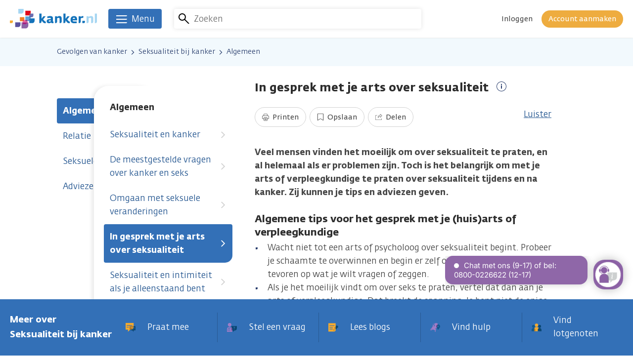

--- FILE ---
content_type: text/html; charset=UTF-8
request_url: https://www.kanker.nl/gevolgen-van-kanker/seksualiteit-bij-kanker/algemeen/in-gesprek-met-je-arts-over-seksualiteit
body_size: 34742
content:
<!DOCTYPE html>
<html lang="nl" dir="ltr" prefix="og: https://ogp.me/ns#">
  <head>
    <meta charset="utf-8" />
<script>var _mtm = window._mtm = window._mtm || [];_mtm.push({"mtm.startTime": (new Date().getTime()), "event": "mtm.Start"});var d = document, g = d.createElement("script"), s = d.getElementsByTagName("script")[0];g.type = "text/javascript";g.async = true;g.src="https://analytics.kreeft.kanker.nl/piwik/js/container_BoZXZY1p.js";s.parentNode.insertBefore(g, s);</script>
<noscript><style>form.antibot * :not(.antibot-message) { display: none !important; }</style>
</noscript><meta name="description" content="Het is belangrijk om met je arts of verpleegkundige te praten over seksualiteit tijdens en na kanker. Lees hier hoe je het gesprek aangaat." />
<link rel="canonical" href="https://www.kanker.nl/gevolgen-van-kanker/seksualiteit-bij-kanker/algemeen/in-gesprek-met-je-arts-over-seksualiteit" />
<meta name="author" content="Stichting kanker.nl" />
<meta name="rights" content="Stichting kanker.nl" />
<meta property="og:site_name" content="Kanker.nl" />
<meta property="og:image" content="https://www.kanker.nl//themes/custom/kreeft_theme/dist/img/appicon.png" />
<meta name="MobileOptimized" content="width" />
<meta name="HandheldFriendly" content="true" />
<meta name="viewport" content="width=device-width, initial-scale=1.0" />
<script>document.documentElement.className += " js-tmp";</script>
<link rel="preconnect" href="https://dev.visualwebsiteoptimizer.com" />
<script type="text/javascript" id="vwoCode">window._vwo_code || (function () {var account_id = 385051,version = 2.1,settings_tolerance = 2000,library_tolerance = 2500,use_existing_jquery = false,hide_element = 'body',hide_element_style = 'opacity:0 !important;filter:alpha(opacity=0) !important;background:none !important;transition:none !important;',/* DO NOT EDIT BELOW THIS LINE */f=false,w=window,d=document,v=d.querySelector('#vwoCode'),cK='_vwo_'+account_id+'_settings',cc={};try{var c=JSON.parse(localStorage.getItem('_vwo_'+account_id+'_config'));cc=c&&typeof c==='object'?c:{}}catch(e){}var stT=cc.stT==='session'?w.sessionStorage:w.localStorage;code={nonce:v&&v.nonce,use_existing_jquery:function(){return typeof use_existing_jquery!=='undefined'?use_existing_jquery:undefined},library_tolerance:function(){return typeof library_tolerance!=='undefined'?library_tolerance:undefined},settings_tolerance:function(){return cc.sT||settings_tolerance},hide_element_style:function(){return'{'+(cc.hES||hide_element_style)+'}'},hide_element:function(){if(performance.getEntriesByName('first-contentful-paint')[0]){return''}return typeof cc.hE==='string'?cc.hE:hide_element},getVersion:function(){return version},finish:function(e){if(!f){f=true;var t=d.getElementById('_vis_opt_path_hides');if(t)t.parentNode.removeChild(t);if(e)(new Image).src='https://dev.visualwebsiteoptimizer.com/ee.gif?a='+account_id+e}},finished:function(){return f},addScript:function(e){var t=d.createElement('script');t.type='text/javascript';if(e.src){t.src=e.src}else{t.text=e.text}v&&t.setAttribute('nonce',v.nonce);d.getElementsByTagName('head')[0].appendChild(t)},load:function(e,t){var n=this.getSettings(),i=d.createElement('script'),r=this;t=t||{};if(n){i.textContent=n;d.getElementsByTagName('head')[0].appendChild(i);if(!w.VWO||VWO.caE){stT.removeItem(cK);r.load(e)}}else{var o=new XMLHttpRequest;o.open('GET',e,true);o.withCredentials=!t.dSC;o.responseType=t.responseType||'text';o.onload=function(){if(t.onloadCb){return t.onloadCb(o,e)}if(o.status===200||o.status===304){_vwo_code.addScript({text:o.responseText})}else{_vwo_code.finish('&e=loading_failure:'+e)}};o.onerror=function(){if(t.onerrorCb){return t.onerrorCb(e)}_vwo_code.finish('&e=loading_failure:'+e)};o.send()}},getSettings:function(){try{var e=stT.getItem(cK);if(!e){return}e=JSON.parse(e);if(Date.now()>e.e){stT.removeItem(cK);return}return e.s}catch(e){return}},init:function(){if(d.URL.indexOf('__vwo_disable__')>-1)return;var e=this.settings_tolerance();w._vwo_settings_timer=setTimeout(function(){_vwo_code.finish();stT.removeItem(cK)},e);var t;if(this.hide_element()!=='body'){t=d.createElement('style');var n=this.hide_element(),i=n?n+this.hide_element_style():'',r=d.getElementsByTagName('head')[0];t.setAttribute('id','_vis_opt_path_hides');v&&t.setAttribute('nonce',v.nonce);t.setAttribute('type','text/css');if(t.styleSheet)t.styleSheet.cssText=i;else t.appendChild(d.createTextNode(i));r.appendChild(t)}else{t=d.getElementsByTagName('head')[0];var i=d.createElement('div');i.style.cssText='z-index: 2147483647 !important;position: fixed !important;left: 0 !important;top: 0 !important;width: 100% !important;height: 100% !important;background: white !important;display: block !important;';i.setAttribute('id','_vis_opt_path_hides');i.classList.add('_vis_hide_layer');t.parentNode.insertBefore(i,t.nextSibling)}var s='https://dev.visualwebsiteoptimizer.com/j.php?a='+account_id+'&u='+encodeURIComponent(d.URL)+'&vn='+version;if(w.location.search.indexOf('_vwo_xhr')!==-1){this.addScript({src:s})}else{this.load(s+'&x=true')}}};w._vwo_code=code;code.init();})();</script>

    <title>In gesprek met je arts over seksualiteit | Kanker.nl</title>
    <link rel="stylesheet" media="all" href="/sites/default/files/css/css_MW83b3H7Ncx06oEYl2Wdth01mrYQHMHFJJD9bvMMwks.css?delta=0&amp;language=nl&amp;theme=kreeft_theme&amp;include=eJx1UEEOgzAM-1DXPmkKYLqOtEFNpsFev25wq7gkjm05SkYm1T0MpHDjgYtMDUtFQzUTpw8cNuNUljDV10rsz9EtFZjtbg9khIiCSnxT25sYne5qyEf0G8PcwsLZPT1p68hR8iqarLeD24JifoJRYvUmMfK1LUOV4rUuqyUp2um_0pH_4_zxmy-Gn3WR" />
<link rel="stylesheet" media="all" href="/sites/default/files/css/css_mbT5pyFsvYRBiUYu49xR0QKo9qUKqL6O58xpqr5HRQM.css?delta=1&amp;language=nl&amp;theme=kreeft_theme&amp;include=eJx1UEEOgzAM-1DXPmkKYLqOtEFNpsFev25wq7gkjm05SkYm1T0MpHDjgYtMDUtFQzUTpw8cNuNUljDV10rsz9EtFZjtbg9khIiCSnxT25sYne5qyEf0G8PcwsLZPT1p68hR8iqarLeD24JifoJRYvUmMfK1LUOV4rUuqyUp2um_0pH_4_zxmy-Gn3WR" />

    

    <link rel="icon" type="image/png" href="/themes/custom/kreeft_theme/dist/img/appicon.png">
    <link rel="apple-touch-icon" href="/themes/custom/kreeft_theme/dist/img/apple-touch-icon.png">

  </head>
  <body class="path-node page-node-type-library-article">
        <a href="#main-content" class="visually-hidden focusable skip-link">
      Overslaan en naar de inhoud gaan
    </a>
    
      <div class="dialog-off-canvas-main-canvas" data-off-canvas-main-canvas>
    
<div class="page-container">
      

<header class="site-header site-header--has-search-box" data-offset-top>
  <div class="site-header__inner">
    
<div class="branding">
      <a href="/">
  
    <span class="branding__title">
      We zijn er voor je. Kanker.nl
    </span>

    <span class="branding__logo">
      <svg width="177px" height="40px" viewBox="0 0 177 40" xmlns="http://www.w3.org/2000/svg">
  <g class="wordmark" transform="translate(59.618410, 9.560543)">
      <path d="M86.9895427,14.5895397 L86.9895427,19.2834022 L89.5031707,19.2834022 C90.9290337,19.2834022 92.2126887,18.49136 92.2126887,16.5809467 L92.2126887,14.5895397 L86.9895427,14.5895397 Z" id="Path" fill="#1473BA"></path>
      <path d="M12.0025943,15.9604038 C11.6706146,15.8083053 11.3706557,15.6354875 11.0975377,15.4523101 C10.823007,15.2658365 10.567783,15.0492256 10.3295111,14.8128373 C10.0921809,14.5755072 9.8515546,14.3136906 9.6123409,14.0443397 L7.6214048,11.7671007 L12.7084631,5.35259481 L8.1285567,5.35259481 L4.2705295,10.5173504 L4.2705295,0.00889988 L-8.8817842e-16,0.00889988 L-8.8817842e-16,19.2825546 L1.3801877,19.2825546 C2.9496744,19.2825546 4.2276783,18.0313916 4.2705295,16.470381 C4.2705295,16.4416566 4.2733549,16.4162283 4.2733549,16.3917419 L4.2733549,13.5654414 L6.7511944,16.853688 C7.1952466,17.4521931 7.6473039,17.9226153 8.1191388,18.2757851 C8.5867357,18.6266005 9.0665758,18.8973641 9.550183,19.0786578 C10.034732,19.2679569 10.5390586,19.3927435 11.05657,19.4676156 C11.5783196,19.5321279 12.1203176,19.5726247 12.6844475,19.5905187 L13.1699383,16.3724352 C12.7202354,16.2523575 12.3373992,16.1157985 12.0025943,15.9604038" id="Path" fill="#1473BA"></path>
      <path d="M27.6858775,16.0392783 C27.463145,15.9677026 27.3557814,15.8146623 27.3557814,15.5792158 L27.3557814,9.21179931 C27.3557814,8.20973871 27.176842,7.41958001 26.8161379,6.84932861 C26.45873,6.27436811 25.9920749,5.85762771 25.4251197,5.58215521 C24.8501592,5.31374611 24.2026811,5.14705001 23.4803311,5.08395031 C22.7542139,5.02744311 22.0280968,4.99777681 21.2906782,4.99777681 C20.1690109,4.99777681 19.1518818,5.10702401 18.2392909,5.32693111 C17.3267001,5.54872171 16.459315,5.81289291 15.6451408,6.12038601 L16.4903939,9.21179931 C17.1350465,9.05828811 17.8168997,8.91749101 18.5340699,8.79364621 C19.2484148,8.66697591 19.9547545,8.59916731 20.6577979,8.59916731 C21.5256538,8.59916731 22.1655976,8.68157361 22.5696238,8.85627491 C22.9821263,9.02297111 23.1822558,9.41946311 23.1822558,10.032095 L23.1822558,11.2319306 L20.7595108,11.2319306 C20.0748322,11.2319306 19.3760269,11.2818453 18.6602693,11.3722568 C17.9478081,11.4654936 17.2998592,11.6609143 16.7296076,11.9604023 C16.159827,12.257065 15.6917592,12.6799269 15.3239917,13.2129779 C14.9595205,13.754505 14.776343,14.4660245 14.776343,15.348949 C14.776343,16.7432635 15.1893162,17.7848791 16.01385,18.4662614 C16.8407384,19.1485855 18.0320979,19.4890412 19.5813363,19.4890412 C20.3493629,19.4890412 21.0820725,19.3284667 21.7799362,19.0044922 C22.4796833,18.6809886 23.0871354,18.3221681 23.5924038,17.9285015 C23.7148359,18.2906183 23.938981,18.5769212 24.2869711,18.7888232 C24.6302521,19.0007251 25.0276858,19.1547071 25.4858648,19.2460604 C25.9459275,19.3392972 26.4370689,19.392979 26.9545805,19.4122856 C27.4739756,19.4297087 27.978302,19.4217035 28.4491951,19.3854447 L28.604119,16.1668904 C28.2146904,16.1504091 27.9053137,16.1080288 27.6858775,16.0392783 L27.6858775,16.0392783 Z M23.1822558,15.7313143 C22.7226641,15.8702277 22.1995019,15.9757077 21.6014676,16.0501089 C21.0024916,16.1282771 20.498636,16.1668904 20.0955515,16.1668904 C19.3275248,16.1668904 18.9423343,15.8146623 18.9423343,15.1196241 C18.9423343,14.9651712 18.9498686,14.8126018 18.9710588,14.6586198 C18.9842438,14.5046377 19.0605285,14.3661951 19.1886113,14.2352868 C19.3115145,14.1086166 19.5271835,13.9988985 19.8243171,13.9150796 C20.1205089,13.8326732 20.5438417,13.7827586 21.0886651,13.763452 L23.1822558,13.7111828 L23.1822558,15.7313143 Z" id="Shape" fill="#1473BA"></path>
      <path d="M76.3615327,12.0752531 C76.3615327,11.0195107 76.2499307,10.0541799 76.0276697,9.18255681 C75.8124707,8.31799711 75.4569467,7.57304421 74.9667477,6.94769811 C74.4826687,6.32988631 73.8549677,5.84863371 73.0859997,5.50676521 C72.3236237,5.16489681 71.3841927,4.99772971 70.2775937,4.99772971 C69.2213807,4.99772971 68.2555787,5.11639481 67.3759507,5.36738091 C66.4967927,5.61177431 65.7367707,6.02992741 65.0982397,6.62089831 C64.4606517,7.20480571 63.9600917,7.97801231 63.6055097,8.92544911 C63.2490427,9.88607111 63.0677487,11.0764889 63.0677487,12.5094165 C63.0677487,13.9093818 63.2490427,15.0555355 63.6055097,15.9605922 C63.9600917,16.8665905 64.4705397,17.5828189 65.1279067,18.1069229 C65.7824487,18.6362067 66.5763737,19.0044452 67.5139227,19.2069292 C68.4533537,19.4122386 69.4940267,19.5120679 70.6331177,19.5120679 C71.4835507,19.5120679 72.3768357,19.4805181 73.3054357,19.4122386 C74.2396877,19.3420754 75.0924757,19.1895062 75.8741577,18.9502924 L75.2337437,15.7048972 C74.5043307,15.8423979 73.7725617,15.9337511 73.0544497,15.9756607 C72.3273917,16.018512 71.7232347,16.0392313 71.2471627,16.0392313 C70.6849167,16.0392313 70.1655217,16.0161575 69.6903897,15.9605922 C69.2081947,15.912561 68.7938097,15.8004884 68.4382857,15.6417975 C68.0761687,15.4807521 67.7997547,15.2373003 67.6057467,14.9147385 C67.4070297,14.5907641 67.3147337,14.1528335 67.3147337,13.608952 L76.3615327,13.608952 L76.3615327,12.0752531 Z M67.4352827,10.6936527 C67.4560017,10.2359446 67.5482967,9.84463241 67.7220567,9.53666841 C67.8920497,9.22022831 68.0973577,8.96453331 68.3478737,8.77476341 C68.5936797,8.59205691 68.8564387,8.45361431 69.1498047,8.36838251 C69.4422297,8.28315101 69.7153467,8.24218331 69.9686877,8.24218331 C70.2069597,8.24218331 70.4522947,8.28927251 70.6981007,8.38156761 C70.9472037,8.47292081 71.1689937,8.62454841 71.3667697,8.82750341 C71.5607767,9.03563811 71.7157007,9.28709511 71.8320117,9.59882631 C71.9582107,9.90490681 72.0067137,10.2693781 71.9921157,10.6936527 L67.4352827,10.6936527 Z" id="Shape" fill="#1473BA"></path>
      <path d="M45.0697437,10.5173504 C45.0697437,9.71730301 45.0283057,8.97800081 44.9534337,8.29049691 C44.8790327,7.61335261 44.6807867,7.02002721 44.3648167,6.52982761 C44.0488477,6.03444801 43.5840757,5.64454851 42.9615557,5.35259481 C42.3357387,5.06205381 41.4796547,4.92031501 40.3918917,4.92031501 C39.933242,4.92031501 39.4684705,4.98153101 39.0117042,5.11055571 C38.5506998,5.23675511 38.122658,5.39309161 37.7322876,5.58191971 C37.3372083,5.77168971 36.9798005,5.96852301 36.6449954,6.18136661 C36.3158412,6.39703571 36.0431941,6.57785871 35.841181,6.73089891 L35.841181,5.32716661 L31.5687678,5.32716661 L31.5687678,19.2825546 L31.5739476,19.2825546 L32.9470719,19.2825546 C34.5170295,19.2825546 35.7945625,18.0346878 35.841181,16.4755608 L35.841181,16.470381 L35.841181,16.3917419 L35.841181,9.38861961 C36.1835202,9.22051081 36.6261598,9.05051841 37.1695703,8.88099681 C37.7134519,8.71194621 38.3091317,8.62436011 38.9608477,8.62436011 C39.3182556,8.62436011 39.6182145,8.64837561 39.8555446,8.70252831 C40.0947583,8.75385571 40.2835865,8.86074841 40.4295637,9.02085211 C40.5755397,9.18283931 40.6781947,9.40980971 40.7351727,9.71071041 C40.7973307,10.0106693 40.8260557,10.3996271 40.8260557,10.8733455 L40.8260557,19.2825546 L42.1817567,19.2825546 C43.7338207,19.2825546 45.0000517,18.0554072 45.0697437,16.5226501 C45.0697437,16.5047561 45.0753947,16.4887458 45.0697437,16.4755608 L45.0697437,10.5173504 Z" id="Path" fill="#1473BA"></path>
      <path d="M108.964147,10.5173504 C108.964147,9.71730301 108.922237,8.97800081 108.846894,8.29049691 C108.772964,7.61335261 108.575188,7.02002721 108.258749,6.52982761 C107.942779,6.03444801 107.477537,5.64454851 106.855959,5.35259481 C106.230141,5.06205381 105.373587,4.92031501 104.285823,4.92031501 C103.827645,4.92031501 103.362402,4.98153101 102.906107,5.11055571 C102.444631,5.23675511 102.01659,5.39309161 101.626219,5.58191971 C101.231611,5.77168971 100.874203,5.96852301 100.539398,6.18136661 C100.209773,6.39703571 99.9371247,6.57785871 99.7355827,6.73089891 L99.7355827,5.32716661 L95.4631707,5.32716661 L95.4631707,19.2825546 L95.4678797,19.2825546 L96.8410027,19.2825546 C98.4109607,19.2825546 99.6884937,18.0346878 99.7355827,16.4755608 L99.7355827,16.470381 L99.7355827,16.3917419 L99.7355827,9.38861961 C100.077923,9.22051081 100.520092,9.05051841 101.063973,8.88099681 C101.607383,8.71194621 102.203063,8.62436011 102.854779,8.62436011 C103.212187,8.62436011 103.512146,8.64837561 103.749948,8.70252831 C103.98869,8.75385571 104.177047,8.86074841 104.323495,9.02085211 C104.469942,9.18283931 104.572126,9.40980971 104.629576,9.71071041 C104.691734,10.0106693 104.720458,10.3996271 104.720458,10.8733455 L104.720458,19.2825546 L106.075689,19.2825546 C107.627752,19.2825546 108.893984,18.0554072 108.964147,16.5226501 C108.964147,16.5047561 108.969326,16.4887458 108.964147,16.4755608 L108.964147,10.5173504 Z" id="Path" fill="#A6D6F2"></path>
      <path d="M116.417348,0 L112.148231,0 L112.148231,19.2826017 L112.155766,19.2826017 L113.533128,19.2826017 C115.093667,19.2826017 116.372143,18.0347349 116.417348,16.4756079 L116.417348,16.470428 C116.417348,16.4417036 116.421116,16.4162753 116.421116,16.3917889 L116.417348,0 Z" id="Path" fill="#A6D6F2"></path>
      <path d="M60.5456457,15.9604038 C60.2164917,15.8083053 59.9141777,15.6354875 59.6429437,15.4523101 C59.3698257,15.2658365 59.1146027,15.0492256 58.8692667,14.8128373 C58.6333487,14.5755072 58.3979027,14.3136906 58.1591597,14.0443397 L56.1653987,11.7671007 L61.2524567,5.35259481 L56.6782007,5.35259481 L52.8173487,10.5173504 L52.8173487,0.00889988 L48.5449347,0.00889988 L48.5449347,19.2877344 L48.5689507,19.2679569 L48.5689507,19.2811419 L49.9293607,19.2811419 C51.4804827,19.2811419 52.7391797,18.0554072 52.8173487,16.5240628 L52.8173487,16.518412 L52.8173487,13.5734466 L52.8173487,13.5593198 L55.2933037,16.853688 C55.7397107,17.4521931 56.1922387,17.9226153 56.6588937,18.2757851 C57.1321417,18.6266005 57.6063317,18.8973641 58.0922927,19.0786578 C58.5806097,19.2679569 59.0802267,19.3927435 59.6024467,19.4676156 C60.1227837,19.5321279 60.6596017,19.5726247 61.2246737,19.5905187 L61.7115777,16.3724352 C61.2651707,16.2523575 60.8757417,16.1157985 60.5456457,15.9604038" id="Path" fill="#1473BA"></path>
      <path d="M88.2296407,5.09548721 C87.9348607,5.06205381 87.5915797,5.04792691 87.1955577,5.04792691 C86.7882357,5.04792691 86.4030447,5.11526471 86.0494047,5.24899831 C85.6896417,5.38697001 85.3581337,5.56355491 85.0464017,5.77216061 C84.7417347,5.98971321 84.4676747,6.21903811 84.2176307,6.47661671 C83.9718247,6.73089891 83.7665147,6.97105441 83.5927547,7.19237421 L83.5927547,5.32905021 L79.3236377,5.32905021 L79.3236377,19.2811419 L79.3537757,19.2811419 L80.7099477,19.2811419 C82.2502387,19.2811419 83.5028147,18.0761265 83.5927547,16.5603216 C83.5927547,16.5471366 83.5955807,16.5377187 83.5927547,16.5240628 L83.5927547,9.82843371 C83.8814127,9.52046971 84.3118097,9.24264281 84.8801777,8.99824921 C85.4518417,8.74726321 86.0569387,8.62436011 86.6846397,8.62436011 L87.1856697,8.62436011 C87.3278797,8.62436011 87.4705597,8.62765631 87.6061777,8.63424881 C87.7427367,8.64696301 87.8816507,8.66721131 88.0271557,8.68745981 C88.1745447,8.71194621 88.3459497,8.73972891 88.5489057,8.77457501 L89.1139767,5.27348481 C88.8210807,5.18825311 88.5310117,5.13033331 88.2296407,5.09548721" id="Path" fill="#1473BA"></path>
  </g>
  <g class="brandmark">
      <path d="M41.9308647,19.2021731 L41.9308647,17.0652603 L39.1949759,17.0652603 L39.1949759,15.3234266 L31.2378242,15.3234266 L31.2378242,22.3133639 L35.586522,22.3133639 L35.586522,24.9508361 L37.4215924,24.9508361 C38.0507056,24.9508361 38.6496816,24.8213405 39.1940341,24.5882484 L39.1940341,19.2021731 L41.9308647,19.2021731 Z" id="Path" fill="#59A3D9"></path>
      <path d="M41.9308647,19.2021731 L41.9308647,20.4345004 C41.9308647,22.3006497 40.8026049,23.898861 39.1940341,24.5882484 L39.1940341,28.8319371 L45.3759187,28.8319371 C47.8664724,28.8319371 49.8851911,26.8127475 49.8851911,24.3151305 L49.8851911,19.2021731 L41.9308647,19.2021731 Z" id="Path" fill="#1473BA"></path>
      <path d="M41.9308647,20.4346417 L41.9308647,19.2023144 L39.1940341,19.2023144 L39.1940341,24.5879188 C40.8026049,23.8990023 41.9308647,22.300791 41.9308647,20.4346417" id="Path" fill="#1F59A3"></path>
      <path d="M41.9308647,17.0654957 L44.0164503,17.0654957 C45.9640642,17.0654957 47.5387307,15.491771 47.5387307,13.5450989 L47.5387307,9.55098355 L41.8790665,9.55098355 C41.6379693,11.1115233 40.6015335,12.4097756 39.1949759,13.0120479 L39.1949759,15.3236621 L41.9308647,15.3236621 L41.9308647,17.0654957 Z" id="Path" fill="#6B6EB0"></path>
      <polygon id="Path" fill="#1C4F9C" points="39.1952584 17.0652603 41.9311473 17.0652603 41.9311473 15.3234266 39.1952584 15.3234266"></polygon>
      <path d="M31.4800516,31.0738592 L25.8533498,31.0738592 L25.8533498,27.215832 L23.4494405,27.215832 L23.4494405,39.5956117 L31.399058,39.5956117 C34.6006602,39.5956117 37.2023446,36.9991071 37.2023446,33.7894998 L37.2023446,27.215832 L35.5739962,27.215832 C35.4449716,29.3687552 33.6621702,31.0738592 31.4800516,31.0738592" id="Path" fill="#8C63A6"></path>
      <path d="M31.2379655,22.3133169 L29.0911638,22.3133169 C28.6292176,23.7208163 27.3738166,24.7699662 25.8533028,24.9295989 L25.8533028,27.2157849 L35.5739492,27.2157849 C35.5791289,27.1338496 35.5866633,27.0519141 35.5866633,26.968566 L35.5866633,24.950789 L31.2379655,24.950789 L31.2379655,22.3133169 Z" id="Path" fill="#EB699E"></path>
      <polygon id="Path" fill="#803B8C" points="31.2381067 24.9508361 35.5868045 24.9508361 35.5868045 22.3133639 31.2381067 22.3133639"></polygon>
      <path d="M25.8534912,31.0738592 L31.4801928,31.0738592 C33.6618406,31.0738592 35.4451128,29.3687552 35.5741375,27.215832 L25.8534912,27.215832 L25.8534912,31.0738592 Z" id="Path" fill="#A32182"></path>
      <path d="M41.8789252,9.55088937 C41.9137714,9.32486068 41.937316,9.09553574 41.937316,8.8600892 L41.937316,3.74666098 L31.2414501,3.74666098 L31.2414501,13.3745414 L37.4247474,13.3745414 C38.0529188,13.3745414 38.650953,13.2450457 39.1953055,13.0119536 L39.1953055,9.55088937 L41.8789252,9.55088937 Z" id="Path" fill="#E0081A"></path>
      <path d="M41.8789252,9.55088937 L39.1953055,9.55088937 L39.1953055,13.0119536 C40.6013922,12.4096814 41.637828,11.1114291 41.8789252,9.55088937" id="Path" fill="#8C172B"></path>
      <path d="M10.7683364,36.8412638 L16.9497502,36.8412638 C19.4431292,36.8412638 21.4646732,34.818307 21.4646732,32.3235153 L21.4646732,27.2114998 L10.7683364,27.2114998 L10.7683364,36.8412638 Z" id="Path" fill="#59529E"></path>
      <path d="M29.0913051,22.3133169 C29.214679,21.938015 29.2834294,21.5377558 29.2834294,21.1214863 L29.2834294,16.7709049 L20.2003723,16.7709049 L20.2003723,24.950789 L25.4498887,24.950789 C25.5864476,24.950789 25.7206522,24.9432548 25.8534441,24.9295989 L25.8534441,22.3133169 L29.0913051,22.3133169 Z" id="Path" fill="#F08024"></path>
      <path d="M29.0913051,22.3133169 L25.8534441,22.3133169 L25.8534441,24.9295989 C27.373487,24.7699662 28.6293589,23.7208163 29.0913051,22.3133169" id="Path" fill="#E32924"></path>
      <path d="M4.4408921e-16,28.8206356 L3.49402682,28.8206356 C4.90340989,28.8206356 6.04250031,27.6787199 6.04250031,26.2683951 L6.04250031,23.3752279 L4.4408921e-16,23.3752279 L4.4408921e-16,28.8206356 Z" id="Path" fill="#F5AB30"></path>
      <path d="M27.6652524,5.0663389 L27.6652524,0 L17.0715702,0 L17.0715702,9.53511445 L23.196006,9.53511445 C25.6634858,9.53511445 27.6652524,7.53711502 27.6652524,5.0663389" id="Path" fill="#A6D6F2"></path>
  </g>
</svg>
    </span>

      </a>
  </div>


        

    <div class="site-search__wrapper">
      <div class="search-overlay">
        <div class="search-overlay__toggle">
          <button class="search-overlay__toggle-open">
            <svg>
              <use xmlns:xlink="http://www.w3.org/1999/xlink" xlink:href="/themes/custom/kreeft_theme/dist/svg/sprite.svg?0c24c8f321b56223026e0692799cfbe6#icon-search"></use>
            </svg>
            <span>Annuleren</span>
          </button>
        </div>
        <div class="search-overlay__content">
          <div class="search-overlay__content-wrapper">
            <div class="horizontal-flow horizontal-flow--center">
              <div class="horizontal-flow__main">
                



<div class="site-search">
      

<form region="site_header" action="/gevolgen-van-kanker/seksualiteit-bij-kanker/algemeen/in-gesprek-met-je-arts-over-seksualiteit" method="post" id="search-form" accept-charset="UTF-8">
  <div class="horizontal-flow horizontal-flow--center"><div class="horizontal-flow__aside"><span class="site-search__glyph"></span></div><div class="horizontal-flow__main"><div class="js-form-item form-item js-form-type-textfield form-type-textfield js-form-item-term form-item-term">
      <label for="edit-term">Zoeken</label>
        <input autocomplete="off" data-drupal-selector="edit-term" type="text" id="edit-term" name="term" value="" size="10" maxlength="128" placeholder="Zoeken" class="form-text" />

        </div>
</div><input autocomplete="off" data-drupal-selector="form-namehoxfbife9z1uhgyfuoclvciq1moyr1urhuomdc" type="hidden" name="form_build_id" value="form-_naMEhoxfBIfe9z1uhgyFUoclVcIQ1MoYR1urhuoMdc" />
<input data-drupal-selector="edit-search-form" type="hidden" name="form_id" value="search_form" />
<div class="site-search__dropdown" data-drupal-selector="edit-dropdown"><div class="site-search__autosuggest autosuggest" data-autosuggest-endpoint="/kankernl-search-autosuggest?infix=" data-drupal-selector="edit-autosuggest"></div>
</div>
<div class="horizontal-flow__aside"><div class="site-search__submit-wrapper"><input data-twig-suggestion="search_form" data-drupal-selector="edit-submit" type="submit" id="edit-submit" name="op" value="Zoeken" class="button button--plain js-form-submit form-submit" />
</div></div></div>
</form>

  </div>

              </div>
              <div class="horizontal-flow__aside">
                <div class="search-overlay__toggle">
                  <button class="search-overlay__toggle-close button button--open">
                    <svg>
                      <use xmlns:xlink="http://www.w3.org/1999/xlink" xlink:href="/themes/custom/kreeft_theme/dist/svg/sprite.svg?0c24c8f321b56223026e0692799cfbe6#icon-close-sm"></use>
                    </svg>
                    <span>Annuleren</span>
                  </button>
                </div>
              </div>
            </div>
          </div>
        </div>
      </div>
    </div>
    
    
  



<div data-matomo-mask class="user-dropdown rs_skip inline-dropdown inline-dropdown--aligns-from-right inline-dropdown--is-disabled-for-desktop  ">
  <div class="inline-dropdown__toggle-wrapper">
        <div class="user-dropdown__toggle">
      <div class="user-dropdown__toggle-glyph">
          

<div class="user">
    <div class="user__image
   user__image--default    ">

  
      <svg class="avatar--guest">
      <use xlink:href="/themes/custom/kreeft_theme/dist/svg/sprite.svg?0c24c8f321b56223026e0692799cfbe6#avatar"></use>
    </svg>
  
  </div>
    </div>
      </div>
      <div class="user-dropdown__toggle-content">
                  <a
  class="button
     button--plain     button--small        "

  
      href="/user/login"
  
      rel="nofollow"
  
  >

  
      <span>Inloggen</span>
  </a>
          <a
  class="button
     button--secondary     button--small        "

  
      href="/user/register"
  
      rel="nofollow"
  
  >

  
      <span>Account aanmaken</span>
  </a>
              </div>
    </div>
    </div>
  <div class="inline-dropdown__panel-wrapper">
        <div class="user-dropdown__panel">
      <nav class="user-dropdown__menu">
                <ul>
              <li>
                                <a href="/user/login" rel="nofollow">            Inloggen
                      </a>
                  </li>
              <li>
                                <a href="/user/register" rel="nofollow">            Account aanmaken
                      </a>
                  </li>
          </ul>
      </nav>
    </div>
      <span class="inline-dropdown__panel-wrapper-tip"></span>
  </div>
  <div class="inline-dropdown__helper"></div>
</div>

  </div>

  


                              
<nav class="main-navigation main-navigation--list-is-inactive" role="navigation">
  <button class="main-navigation__toggle" aria-expanded="false" aria-controls="main-navigation__dropdown">
    <span class="hamburger">
  <span class="hamburger__inner"></span>
</span>
    <span class="main-navigation__toggle-label">Menu</span>
  </button>

  <div id="main-navigation__dropdown" class="main-navigation__dropdown">
    <div class="main-navigation__top">
      <div class="main-navigation__backdrop"></div>
      <div class="container">
        <div class="main-navigation__tabs">
          <ul role="tablist">
            
                                        
                                              <li role="presentation">
                  <a role="tab" href="#kankersoorten" id="main-navigation__tab--kankersoorten" class="main-navigation__tab  " aria-selected="true">
                                          <span class="main-navigation__tab-icon">
                        <svg>
                          <use xlink:href="/themes/custom/kreeft_theme/dist/svg/sprite.svg?0c24c8f321b56223026e0692799cfbe6#icon-library" class="icon-library"></use>
                        </svg>
                      </span>
                                        <span class="main-navigation__tab-label">
                      Kankersoorten
                      <svg>
                        <use xlink:href="/themes/custom/kreeft_theme/dist/svg/sprite.svg?0c24c8f321b56223026e0692799cfbe6#arrow-down"></use>
                      </svg>
                    </span>
                  </a>
                </li>
                                                      
                                                <li>
                                        <a href="/ervaringen-van-anderen/blogs" data-icon="icon-blog" class="main-navigation__tab" data-drupal-link-system-path="ervaringen-van-anderen/blogs">                      <span class="main-navigation__tab-icon">
                        <svg>
                          <use xlink:href="/themes/custom/kreeft_theme/dist/svg/sprite.svg?0c24c8f321b56223026e0692799cfbe6#icon-blog" class="icon-blog"></use>
                        </svg>
                      </span>
                      <span class="main-navigation__tab-label">Blogs</span>
                    </a>
                  </li>
                                                                      
                                                <li>
                                        <a href="/ervaringen-van-anderen/gespreksgroepen" data-icon="icon-conversation" class="main-navigation__tab" data-drupal-link-system-path="ervaringen-van-anderen/gespreksgroepen">                      <span class="main-navigation__tab-icon">
                        <svg>
                          <use xlink:href="/themes/custom/kreeft_theme/dist/svg/sprite.svg?0c24c8f321b56223026e0692799cfbe6#icon-conversation" class="icon-conversation"></use>
                        </svg>
                      </span>
                      <span class="main-navigation__tab-label">In gesprek met elkaar</span>
                    </a>
                  </li>
                                                                      
                                                <li>
                                        <a href="/diagnose" rel="nofollow" data-icon="icon-library" class="main-navigation__tab" data-drupal-link-system-path="node/180968">                      <span class="main-navigation__tab-icon">
                        <svg>
                          <use xlink:href="/themes/custom/kreeft_theme/dist/svg/sprite.svg?0c24c8f321b56223026e0692799cfbe6#icon-library" class="icon-library"></use>
                        </svg>
                      </span>
                      <span class="main-navigation__tab-label">Diagnose</span>
                    </a>
                  </li>
                                                                      
                                              <li role="presentation">
                  <a role="tab" href="#behandelingen" id="main-navigation__tab--behandelingen" class="main-navigation__tab  ">
                                          <span class="main-navigation__tab-icon">
                        <svg>
                          <use xlink:href="/themes/custom/kreeft_theme/dist/svg/sprite.svg?0c24c8f321b56223026e0692799cfbe6#icon-library" class="icon-library"></use>
                        </svg>
                      </span>
                                        <span class="main-navigation__tab-label">
                      Behandelingen
                      <svg>
                        <use xlink:href="/themes/custom/kreeft_theme/dist/svg/sprite.svg?0c24c8f321b56223026e0692799cfbe6#arrow-down"></use>
                      </svg>
                    </span>
                  </a>
                </li>
                                                      
                                              <li role="presentation">
                  <a role="tab" href="#leven-met-en-na-kanker" id="main-navigation__tab--leven-met-en-na-kanker" class="main-navigation__tab  ">
                                          <span class="main-navigation__tab-icon">
                        <svg>
                          <use xlink:href="/themes/custom/kreeft_theme/dist/svg/sprite.svg?0c24c8f321b56223026e0692799cfbe6#icon-library" class="icon-library"></use>
                        </svg>
                      </span>
                                        <span class="main-navigation__tab-label">
                      Leven met en na kanker
                      <svg>
                        <use xlink:href="/themes/custom/kreeft_theme/dist/svg/sprite.svg?0c24c8f321b56223026e0692799cfbe6#arrow-down"></use>
                      </svg>
                    </span>
                  </a>
                </li>
                                                      
                                                <li>
                                        <a href="/jong" rel="nofollow" data-icon="icon-library" class="main-navigation__tab" data-drupal-link-system-path="node/260050">                      <span class="main-navigation__tab-icon">
                        <svg>
                          <use xlink:href="/themes/custom/kreeft_theme/dist/svg/sprite.svg?0c24c8f321b56223026e0692799cfbe6#icon-library" class="icon-library"></use>
                        </svg>
                      </span>
                      <span class="main-navigation__tab-label">Jong &amp; kanker (16 t/m 39)</span>
                    </a>
                  </li>
                                                                      
                                                <li>
                                        <a href="/ervaringen-van-anderen/lotgenotenzoeker" data-icon="icon-persons" class="main-navigation__tab" data-drupal-link-system-path="node/259063">                      <span class="main-navigation__tab-icon">
                        <svg>
                          <use xlink:href="/themes/custom/kreeft_theme/dist/svg/sprite.svg?0c24c8f321b56223026e0692799cfbe6#icon-persons" class="icon-persons"></use>
                        </svg>
                      </span>
                      <span class="main-navigation__tab-label">Lotgenotenzoeker</span>
                    </a>
                  </li>
                                                                      
                                                <li>
                                        <a href="/hulp-en-ondersteuning/stel-je-vraag-aan-een-professional" data-icon="icon-vap" class="main-navigation__tab" data-drupal-link-system-path="node/160616">                      <span class="main-navigation__tab-icon">
                        <svg>
                          <use xlink:href="/themes/custom/kreeft_theme/dist/svg/sprite.svg?0c24c8f321b56223026e0692799cfbe6#icon-vap" class="icon-vap"></use>
                        </svg>
                      </span>
                      <span class="main-navigation__tab-label">Vraag het een professional</span>
                    </a>
                  </li>
                                                                      
                                                <li>
                                        <a href="/hulp-en-ondersteuning/de-kankernl-infolijn" data-icon="icon-kil" class="main-navigation__tab" data-drupal-link-system-path="node/141245">                      <span class="main-navigation__tab-icon">
                        <svg>
                          <use xlink:href="/themes/custom/kreeft_theme/dist/svg/sprite.svg?0c24c8f321b56223026e0692799cfbe6#icon-kil" class="icon-kil"></use>
                        </svg>
                      </span>
                      <span class="main-navigation__tab-label">Infolijn</span>
                    </a>
                  </li>
                                                                      
                                                <li>
                                        <a href="/hulp-en-ondersteuning/vind-hulp-bij-kanker" data-icon="icon-type-of-care" title="Vind hulp en ondersteuning tijdens en na de behandeling:" class="main-navigation__tab" data-drupal-link-system-path="node/173672">                      <span class="main-navigation__tab-icon">
                        <svg>
                          <use xlink:href="/themes/custom/kreeft_theme/dist/svg/sprite.svg?0c24c8f321b56223026e0692799cfbe6#icon-type-of-care" class="icon-type-of-care"></use>
                        </svg>
                      </span>
                      <span class="main-navigation__tab-label">Vind hulp bij kanker</span>
                    </a>
                  </li>
                                                                      
                                                <li>
                                        <a href="/hulp-en-ondersteuning/appstore" data-icon="icon-app-store" class="main-navigation__tab" data-drupal-link-system-path="node/285085">                      <span class="main-navigation__tab-icon">
                        <svg>
                          <use xlink:href="/themes/custom/kreeft_theme/dist/svg/sprite.svg?0c24c8f321b56223026e0692799cfbe6#icon-app-store" class="icon-app-store"></use>
                        </svg>
                      </span>
                      <span class="main-navigation__tab-label">Appstore</span>
                    </a>
                  </li>
                                                                      
                                                <li>
                                        <a href="/agenda" rel="nofollow" data-icon="icon-type-of-care" class="main-navigation__tab" data-drupal-link-system-path="node/272341">                      <span class="main-navigation__tab-icon">
                        <svg>
                          <use xlink:href="/themes/custom/kreeft_theme/dist/svg/sprite.svg?0c24c8f321b56223026e0692799cfbe6#icon-type-of-care" class="icon-type-of-care"></use>
                        </svg>
                      </span>
                      <span class="main-navigation__tab-label">Activiteitenagenda</span>
                    </a>
                  </li>
                                                                      
                                                <li>
                                        <a href="/patientenorganisaties" data-icon="icon-persons" class="main-navigation__tab" data-drupal-link-system-path="node/261124">                      <span class="main-navigation__tab-icon">
                        <svg>
                          <use xlink:href="/themes/custom/kreeft_theme/dist/svg/sprite.svg?0c24c8f321b56223026e0692799cfbe6#icon-persons" class="icon-persons"></use>
                        </svg>
                      </span>
                      <span class="main-navigation__tab-label">Patiëntenorganisaties</span>
                    </a>
                  </li>
                                                                      
                                                <li>
                                        <a href="/ipso" rel="nofollow" data-icon="icon-persons" class="main-navigation__tab" data-drupal-link-system-path="node/274699">                      <span class="main-navigation__tab-icon">
                        <svg>
                          <use xlink:href="/themes/custom/kreeft_theme/dist/svg/sprite.svg?0c24c8f321b56223026e0692799cfbe6#icon-persons" class="icon-persons"></use>
                        </svg>
                      </span>
                      <span class="main-navigation__tab-label">IPSO centra</span>
                    </a>
                  </li>
                                                    </ul>
        </div>

        <ul class="main-navigation__list">
                                                  <li id="kankersoorten" aria-labelledby="main-navigation__tab--kankersoorten" role="tabpanel" class="main-navigation__item">
                <span class="main-navigation__title">Kankersoorten</span>

                
                <ul class="main-navigation__sub-list">
                                                                                                    <li class="is-important">
                                                                                              <a href="/kankersoorten" rel="nofollow" class="is-important" data-drupal-link-system-path="node/45050">                          Bekijk alle kankersoorten (A-Z)
                          <svg>
                            <use xlink:href="/themes/custom/kreeft_theme/dist/svg/sprite.svg?0c24c8f321b56223026e0692799cfbe6#arrow-down"></use>
                          </svg>
                        </a>
                      </li>
                                                                                                    <li class="">
                                              <div class="main-navigation__description">Snel naar</div>
                                                                                              <a href="/kankersoorten/alvleesklierkanker/algemeen/wat-is-alvleesklierkanker" title="Snel naar" data-drupal-link-system-path="node/66536">                          Alvleesklierkanker
                          <svg>
                            <use xlink:href="/themes/custom/kreeft_theme/dist/svg/sprite.svg?0c24c8f321b56223026e0692799cfbe6#arrow-down"></use>
                          </svg>
                        </a>
                      </li>
                                                                                                    <li class="">
                                                                                              <a href="/kankersoorten/baarmoederhalskanker/algemeen/wat-is-baarmoederhalskanker" data-drupal-link-system-path="node/67961">                          Baarmoederhalskanker
                          <svg>
                            <use xlink:href="/themes/custom/kreeft_theme/dist/svg/sprite.svg?0c24c8f321b56223026e0692799cfbe6#arrow-down"></use>
                          </svg>
                        </a>
                      </li>
                                                                                                    <li class="">
                                                                                              <a href="/kankersoorten/blaaskanker/algemeen/wat-is-blaaskanker" target="_self" data-drupal-link-system-path="node/71915">                          Blaaskanker
                          <svg>
                            <use xlink:href="/themes/custom/kreeft_theme/dist/svg/sprite.svg?0c24c8f321b56223026e0692799cfbe6#arrow-down"></use>
                          </svg>
                        </a>
                      </li>
                                                                                                    <li class="">
                                                                                              <a href="/kankersoorten/borstkanker/algemeen/wat-is-borstkanker" target="_self" data-drupal-link-system-path="node/66557">                          Borstkanker
                          <svg>
                            <use xlink:href="/themes/custom/kreeft_theme/dist/svg/sprite.svg?0c24c8f321b56223026e0692799cfbe6#arrow-down"></use>
                          </svg>
                        </a>
                      </li>
                                                                                                    <li class="">
                                                                                              <a href="/kankersoorten/darmkanker-dikkedarmkanker/algemeen/wat-is-darmkanker" target="_self" data-drupal-link-system-path="node/71879">                          Darmkanker
                          <svg>
                            <use xlink:href="/themes/custom/kreeft_theme/dist/svg/sprite.svg?0c24c8f321b56223026e0692799cfbe6#arrow-down"></use>
                          </svg>
                        </a>
                      </li>
                                                                                                    <li class="">
                                                                                              <a href="/kankersoorten/hersentumoren/algemeen/wat-is-een-hersentumor" data-drupal-link-system-path="node/66461">                          Hersentumor
                          <svg>
                            <use xlink:href="/themes/custom/kreeft_theme/dist/svg/sprite.svg?0c24c8f321b56223026e0692799cfbe6#arrow-down"></use>
                          </svg>
                        </a>
                      </li>
                                                                                                    <li class="">
                                                                                              <a href="/kankersoorten/huidkanker" target="_self" data-drupal-link-system-path="node/74348">                          Huidkanker
                          <svg>
                            <use xlink:href="/themes/custom/kreeft_theme/dist/svg/sprite.svg?0c24c8f321b56223026e0692799cfbe6#arrow-down"></use>
                          </svg>
                        </a>
                      </li>
                                                                                                    <li class="">
                                                                                              <a href="/kankersoorten/keelkanker/algemeen/wat-is-keelkanker" data-drupal-link-system-path="node/62108">                          Keelkanker
                          <svg>
                            <use xlink:href="/themes/custom/kreeft_theme/dist/svg/sprite.svg?0c24c8f321b56223026e0692799cfbe6#arrow-down"></use>
                          </svg>
                        </a>
                      </li>
                                                                                                    <li class="">
                                                                                              <a href="/kankersoorten/leukemie/algemeen/wat-is-leukemie" data-drupal-link-system-path="node/70988">                          Leukemie
                          <svg>
                            <use xlink:href="/themes/custom/kreeft_theme/dist/svg/sprite.svg?0c24c8f321b56223026e0692799cfbe6#arrow-down"></use>
                          </svg>
                        </a>
                      </li>
                                                                                                    <li class="">
                                                                                              <a href="/kankersoorten/longkanker/algemeen/wat-is-longkanker" target="_self" data-drupal-link-system-path="node/61823">                          Longkanker
                          <svg>
                            <use xlink:href="/themes/custom/kreeft_theme/dist/svg/sprite.svg?0c24c8f321b56223026e0692799cfbe6#arrow-down"></use>
                          </svg>
                        </a>
                      </li>
                                                                                                    <li class="">
                                                                                              <a href="/kankersoorten/lymfeklierkanker" data-drupal-link-system-path="node/74720">                          Lymfeklierkanker
                          <svg>
                            <use xlink:href="/themes/custom/kreeft_theme/dist/svg/sprite.svg?0c24c8f321b56223026e0692799cfbe6#arrow-down"></use>
                          </svg>
                        </a>
                      </li>
                                                                                                    <li class="">
                                                                                              <a href="/kankersoorten/maagkanker/algemeen/wat-is-maagkanker" data-drupal-link-system-path="node/62354">                          Maagkanker
                          <svg>
                            <use xlink:href="/themes/custom/kreeft_theme/dist/svg/sprite.svg?0c24c8f321b56223026e0692799cfbe6#arrow-down"></use>
                          </svg>
                        </a>
                      </li>
                                                                                                    <li class="">
                                                                                              <a href="/kankersoorten/multipel-myeloom-ziekte-van-kahler/algemeen/wat-is-multipel-myeloom-ziekte-van-kahler" data-drupal-link-system-path="node/62327">                          Multipel Myeloom
                          <svg>
                            <use xlink:href="/themes/custom/kreeft_theme/dist/svg/sprite.svg?0c24c8f321b56223026e0692799cfbe6#arrow-down"></use>
                          </svg>
                        </a>
                      </li>
                                                                                                    <li class="">
                                                                                              <a href="/kankersoorten/prostaatkanker/algemeen/wat-is-prostaatkanker" target="_self" data-drupal-link-system-path="node/64121">                          Prostaatkanker
                          <svg>
                            <use xlink:href="/themes/custom/kreeft_theme/dist/svg/sprite.svg?0c24c8f321b56223026e0692799cfbe6#arrow-down"></use>
                          </svg>
                        </a>
                      </li>
                                                                                                    <li class="">
                                                                                              <a href="/kankersoorten/slokdarmkanker/algemeen/wat-is-slokdarmkanker" data-drupal-link-system-path="node/67286">                          Slokdarmkanker
                          <svg>
                            <use xlink:href="/themes/custom/kreeft_theme/dist/svg/sprite.svg?0c24c8f321b56223026e0692799cfbe6#arrow-down"></use>
                          </svg>
                        </a>
                      </li>
                                                                                                    <li class="is-important">
                                                                                              <a href="/kankersoorten" class="is-important" data-drupal-link-system-path="node/45050">                          Meer kankersoorten
                          <svg>
                            <use xlink:href="/themes/custom/kreeft_theme/dist/svg/sprite.svg?0c24c8f321b56223026e0692799cfbe6#arrow-down"></use>
                          </svg>
                        </a>
                      </li>
                                  </ul>
              </li>
                                                                                                                                <li id="behandelingen" aria-labelledby="main-navigation__tab--behandelingen" role="tabpanel" class="main-navigation__item" hidden>
                <span class="main-navigation__title">Behandelingen</span>

                                  <div class="main-navigation__description">Vind algemene informatie over behandelingen bij kanker</div>
                
                <ul class="main-navigation__sub-list">
                                                                                                    <li class="">
                                                                                              <a href="/operatie" rel="nofollow" data-drupal-link-system-path="node/161807">                          Operatie
                          <svg>
                            <use xlink:href="/themes/custom/kreeft_theme/dist/svg/sprite.svg?0c24c8f321b56223026e0692799cfbe6#arrow-down"></use>
                          </svg>
                        </a>
                      </li>
                                                                                                    <li class="">
                                                                                              <a href="/soorten-behandelingen/bestraling/algemeen/wat-is-bestraling-radiotherapie" data-drupal-link-system-path="node/63227">                          Bestraling
                          <svg>
                            <use xlink:href="/themes/custom/kreeft_theme/dist/svg/sprite.svg?0c24c8f321b56223026e0692799cfbe6#arrow-down"></use>
                          </svg>
                        </a>
                      </li>
                                                                                                    <li class="">
                                                                                              <a href="/soorten-behandelingen/chemotherapie/algemeen/wat-is-chemotherapie" data-drupal-link-system-path="node/64133">                          Chemotherapie
                          <svg>
                            <use xlink:href="/themes/custom/kreeft_theme/dist/svg/sprite.svg?0c24c8f321b56223026e0692799cfbe6#arrow-down"></use>
                          </svg>
                        </a>
                      </li>
                                                                                                    <li class="">
                                                                                              <a href="/soorten-behandelingen/doelgerichte-therapie/algemeen/wat-is-doelgerichte-therapie-bij-kanker" data-drupal-link-system-path="node/62288">                          Doelgerichte therapie
                          <svg>
                            <use xlink:href="/themes/custom/kreeft_theme/dist/svg/sprite.svg?0c24c8f321b56223026e0692799cfbe6#arrow-down"></use>
                          </svg>
                        </a>
                      </li>
                                                                                                    <li class="">
                                                                                              <a href="/soorten-behandelingen/immunotherapie/algemeen/wat-is-immunotherapie-bij-kanker" data-drupal-link-system-path="node/67844">                          Immunotherapie
                          <svg>
                            <use xlink:href="/themes/custom/kreeft_theme/dist/svg/sprite.svg?0c24c8f321b56223026e0692799cfbe6#arrow-down"></use>
                          </svg>
                        </a>
                      </li>
                                                                                                    <li class="">
                                                                                              <a href="/soorten-behandelingen/protonentherapie/algemeen/protonentherapie-protonenbestraling" data-drupal-link-system-path="node/203836">                          Protonentherapie
                          <svg>
                            <use xlink:href="/themes/custom/kreeft_theme/dist/svg/sprite.svg?0c24c8f321b56223026e0692799cfbe6#arrow-down"></use>
                          </svg>
                        </a>
                      </li>
                                                                                                    <li class="is-important">
                                                                                              <a href="/soorten-behandelingen" class="is-important" data-drupal-link-system-path="node/45053">                          Meer behandelingen...
                          <svg>
                            <use xlink:href="/themes/custom/kreeft_theme/dist/svg/sprite.svg?0c24c8f321b56223026e0692799cfbe6#arrow-down"></use>
                          </svg>
                        </a>
                      </li>
                                  </ul>
              </li>
                                                              <li id="leven-met-en-na-kanker" aria-labelledby="main-navigation__tab--leven-met-en-na-kanker" role="tabpanel" class="main-navigation__item" hidden>
                <span class="main-navigation__title">Leven met en na kanker</span>

                                  <div class="main-navigation__description">Vind betrouwbare informatie over:</div>
                
                <ul class="main-navigation__sub-list">
                                                                                                    <li class="">
                                                                                              <a href="/gevolgen-van-kanker/niet-meer-beter-worden/niet-meer-beter-worden/als-genezen-niet-meer-mogelijk-is" data-drupal-link-system-path="node/67295">                          Niet meer beter worden
                          <svg>
                            <use xlink:href="/themes/custom/kreeft_theme/dist/svg/sprite.svg?0c24c8f321b56223026e0692799cfbe6#arrow-down"></use>
                          </svg>
                        </a>
                      </li>
                                                                                                    <li class="">
                                                                                              <a href="/naasten" rel="nofollow" data-drupal-link-system-path="node/163052">                          Iemand in mijn omgeving heeft kanker
                          <svg>
                            <use xlink:href="/themes/custom/kreeft_theme/dist/svg/sprite.svg?0c24c8f321b56223026e0692799cfbe6#arrow-down"></use>
                          </svg>
                        </a>
                      </li>
                                                                                                    <li class="">
                                                                                              <a href="/gevolgen-van-kanker/vermoeidheid-bij-kanker/algemeen/vermoeidheid-bij-kanker" data-drupal-link-system-path="node/64439">                          Vermoeidheid bij kanker
                          <svg>
                            <use xlink:href="/themes/custom/kreeft_theme/dist/svg/sprite.svg?0c24c8f321b56223026e0692799cfbe6#arrow-down"></use>
                          </svg>
                        </a>
                      </li>
                                                                                                    <li class="">
                                                                                              <a href="/verder-met-je-leven-na-kanker" data-drupal-link-system-path="node/168371">                          Verder met je leven na kanker
                          <svg>
                            <use xlink:href="/themes/custom/kreeft_theme/dist/svg/sprite.svg?0c24c8f321b56223026e0692799cfbe6#arrow-down"></use>
                          </svg>
                        </a>
                      </li>
                                                                                                    <li class="">
                                                                                              <a href="/gevolgen-van-kanker/kanker-wat-nu/emoties-bij-kanker/angst-bij-kanker" data-drupal-link-system-path="node/296113">                          Angst
                          <svg>
                            <use xlink:href="/themes/custom/kreeft_theme/dist/svg/sprite.svg?0c24c8f321b56223026e0692799cfbe6#arrow-down"></use>
                          </svg>
                        </a>
                      </li>
                                                                                                    <li class="is-important">
                                                                                              <a href="/gevolgen-van-kanker" class="is-important" data-drupal-link-system-path="node/45052">                          Bekijk meer gevolgen van kanker
                          <svg>
                            <use xlink:href="/themes/custom/kreeft_theme/dist/svg/sprite.svg?0c24c8f321b56223026e0692799cfbe6#arrow-down"></use>
                          </svg>
                        </a>
                      </li>
                                  </ul>
              </li>
                                                                                                                                                                                                                                    </ul>
      </div>
    </div>
    <div class="main-navigation__bottom">
              <ul class="main-navigation__toolbar">
                      <li>
                                                                        <a href="/user/login" rel="nofollow" class="button button--small button--plain">Inloggen</a>
            </li>
                      <li>
                                          <a href="/user/register" rel="nofollow" class="button button--small">Account aanmaken</a>
            </li>
                  </ul>
          </div>
  </div>
  <div class="main-navigation__dropdown-helper"></div>
</nav>

</header>

  
  
  <a id="main-content" tabindex="-1"></a>
  
  
  <div class="page-wrapper container">
    
          
<div class="page-header">
      <div id="block-kruimelpad" class="block block-system block-system-breadcrumb-block">
  
    
        <nav class="breadcrumb breadcrumb--root-on-mobile" role="navigation" aria-label="kruimelpad">
  <ol class="breadcrumb__items">
          <li class="breadcrumb__item">
                  <a href="https://www.kanker.nl/gevolgen-van-kanker" class="breadcrumb__item-link">
            <span class="breadcrumb__item-label">Gevolgen van kanker</span>
            <svg class="breadcrumb__item-icon">
              <use xmlns:xlink="http://www.w3.org/1999/xlink" xlink:href="/themes/custom/kreeft_theme/dist/svg/sprite.svg?0c24c8f321b56223026e0692799cfbe6#arrow-right-lg"></use>
            </svg>
          </a>
              </li>
          <li class="breadcrumb__item">
                  <a href="https://www.kanker.nl/gevolgen-van-kanker/seksualiteit-bij-kanker" class="breadcrumb__item-link">
            <span class="breadcrumb__item-label">Seksualiteit bij kanker</span>
            <svg class="breadcrumb__item-icon">
              <use xmlns:xlink="http://www.w3.org/1999/xlink" xlink:href="/themes/custom/kreeft_theme/dist/svg/sprite.svg?0c24c8f321b56223026e0692799cfbe6#arrow-right-lg"></use>
            </svg>
          </a>
              </li>
          <li class="breadcrumb__item">
                  <a href="https://www.kanker.nl/gevolgen-van-kanker/seksualiteit-bij-kanker/algemeen" class="breadcrumb__item-link">
            <span class="breadcrumb__item-label">Algemeen</span>
            <svg class="breadcrumb__item-icon">
              <use xmlns:xlink="http://www.w3.org/1999/xlink" xlink:href="/themes/custom/kreeft_theme/dist/svg/sprite.svg?0c24c8f321b56223026e0692799cfbe6#arrow-right-lg"></use>
            </svg>
          </a>
              </li>
      </ol>
</nav>

  </div>

  </div>

    
          <main role="main" class="page-content">
  <aside class="layout-sidebar" role="complementary">
        <div class="region region-sidebar">
    <div id="block-menu-caremap-sections-block" class="block block-kankernl-library block-sections-menu-block">
  
    
      

  <nav class="caremap-sections-navigation" role="navigation">
    <ul>
              <li>
          <a class="caremap-sections-navigation__link caremap-sections-navigation__link--active active" href="/gevolgen-van-kanker/seksualiteit-bij-kanker/algemeen">
            Algemeen

            <svg class="caremap-sections-navigation__icon">
              <use xlink:href="/themes/custom/kreeft_theme/dist/svg/sprite.svg?0c24c8f321b56223026e0692799cfbe6#arrow-right-lg"></use>
            </svg>
          </a>

                      <div class="caremap-sections-navigation__articles">
              <div class="caremap-sections-navigation__articles-wrapper">
                <div class="caremap-sections-navigation__articles-title">Algemeen</div>
                <ul>
                                      <li>
                      <a class="caremap-sections-navigation__articles__link" href="/gevolgen-van-kanker/seksualiteit-bij-kanker/algemeen/seksualiteit-en-kanker">
                        Seksualiteit en kanker
                        <svg class="caremap-sections-navigation__icon">
                          <use xlink:href="/themes/custom/kreeft_theme/dist/svg/sprite.svg?0c24c8f321b56223026e0692799cfbe6#arrow-right-lg"></use>
                        </svg>
                      </a>
                    </li>
                                      <li>
                      <a class="caremap-sections-navigation__articles__link" href="/gevolgen-van-kanker/seksualiteit-bij-kanker/algemeen/de-meestgestelde-vragen-over-kanker-en-seks">
                        De meestgestelde vragen over kanker en seks
                        <svg class="caremap-sections-navigation__icon">
                          <use xlink:href="/themes/custom/kreeft_theme/dist/svg/sprite.svg?0c24c8f321b56223026e0692799cfbe6#arrow-right-lg"></use>
                        </svg>
                      </a>
                    </li>
                                      <li>
                      <a class="caremap-sections-navigation__articles__link" href="/gevolgen-van-kanker/seksualiteit-bij-kanker/algemeen/omgaan-met-seksuele-veranderingen">
                        Omgaan met seksuele veranderingen
                        <svg class="caremap-sections-navigation__icon">
                          <use xlink:href="/themes/custom/kreeft_theme/dist/svg/sprite.svg?0c24c8f321b56223026e0692799cfbe6#arrow-right-lg"></use>
                        </svg>
                      </a>
                    </li>
                                      <li>
                      <a class="caremap-sections-navigation__articles__link caremap-sections-navigation__articles__link--active active" href="/gevolgen-van-kanker/seksualiteit-bij-kanker/algemeen/in-gesprek-met-je-arts-over-seksualiteit">
                        In gesprek met je arts over seksualiteit
                        <svg class="caremap-sections-navigation__icon">
                          <use xlink:href="/themes/custom/kreeft_theme/dist/svg/sprite.svg?0c24c8f321b56223026e0692799cfbe6#arrow-right-lg"></use>
                        </svg>
                      </a>
                    </li>
                                      <li>
                      <a class="caremap-sections-navigation__articles__link" href="/gevolgen-van-kanker/seksualiteit-bij-kanker/algemeen/seksualiteit-en-intimiteit-als-je-alleenstaand-bent">
                        Seksualiteit en intimiteit als je alleenstaand bent
                        <svg class="caremap-sections-navigation__icon">
                          <use xlink:href="/themes/custom/kreeft_theme/dist/svg/sprite.svg?0c24c8f321b56223026e0692799cfbe6#arrow-right-lg"></use>
                        </svg>
                      </a>
                    </li>
                                  </ul>
              </div>
            </div>
                  </li>
              <li>
          <a class="caremap-sections-navigation__link" href="/gevolgen-van-kanker/seksualiteit-bij-kanker/relatie">
            Relatie

            <svg class="caremap-sections-navigation__icon">
              <use xlink:href="/themes/custom/kreeft_theme/dist/svg/sprite.svg?0c24c8f321b56223026e0692799cfbe6#arrow-right-lg"></use>
            </svg>
          </a>

                      <div class="caremap-sections-navigation__articles caremap-sections-navigation__articles--expanded">
              <div class="caremap-sections-navigation__articles-wrapper">
                <div class="caremap-sections-navigation__articles-title">Relatie</div>
                <ul>
                                      <li>
                      <a class="caremap-sections-navigation__articles__link" href="/gevolgen-van-kanker/seksualiteit-bij-kanker/relatie/kanker-seks-en-je-relatie">
                        Kanker, seks en je relatie
                        <svg class="caremap-sections-navigation__icon">
                          <use xlink:href="/themes/custom/kreeft_theme/dist/svg/sprite.svg?0c24c8f321b56223026e0692799cfbe6#arrow-right-lg"></use>
                        </svg>
                      </a>
                    </li>
                                      <li>
                      <a class="caremap-sections-navigation__articles__link" href="/gevolgen-van-kanker/seksualiteit-bij-kanker/relatie/tips-om-met-je-partner-te-praten-over-seks">
                        Tips om met je partner te praten over seks
                        <svg class="caremap-sections-navigation__icon">
                          <use xlink:href="/themes/custom/kreeft_theme/dist/svg/sprite.svg?0c24c8f321b56223026e0692799cfbe6#arrow-right-lg"></use>
                        </svg>
                      </a>
                    </li>
                                      <li>
                      <a class="caremap-sections-navigation__articles__link" href="/gevolgen-van-kanker/seksualiteit-bij-kanker/relatie/tips-en-adviezen-voor-partners">
                        Tips en adviezen voor partners 
                        <svg class="caremap-sections-navigation__icon">
                          <use xlink:href="/themes/custom/kreeft_theme/dist/svg/sprite.svg?0c24c8f321b56223026e0692799cfbe6#arrow-right-lg"></use>
                        </svg>
                      </a>
                    </li>
                                      <li>
                      <a class="caremap-sections-navigation__articles__link" href="/gevolgen-van-kanker/seksualiteit-bij-kanker/relatie/seks-als-je-niet-meer-beter-wordt">
                        Seks als je niet meer beter wordt
                        <svg class="caremap-sections-navigation__icon">
                          <use xlink:href="/themes/custom/kreeft_theme/dist/svg/sprite.svg?0c24c8f321b56223026e0692799cfbe6#arrow-right-lg"></use>
                        </svg>
                      </a>
                    </li>
                                  </ul>
              </div>
            </div>
                  </li>
              <li>
          <a class="caremap-sections-navigation__link" href="/gevolgen-van-kanker/seksualiteit-bij-kanker/seksuele-problemen">
            Seksuele problemen

            <svg class="caremap-sections-navigation__icon">
              <use xlink:href="/themes/custom/kreeft_theme/dist/svg/sprite.svg?0c24c8f321b56223026e0692799cfbe6#arrow-right-lg"></use>
            </svg>
          </a>

                      <div class="caremap-sections-navigation__articles caremap-sections-navigation__articles--expanded">
              <div class="caremap-sections-navigation__articles-wrapper">
                <div class="caremap-sections-navigation__articles-title">Seksuele problemen</div>
                <ul>
                                      <li>
                      <a class="caremap-sections-navigation__articles__link" href="/gevolgen-van-kanker/seksualiteit-bij-kanker/seksuele-problemen/geen-of-minder-zin-in-seks">
                        Geen of minder zin in seks
                        <svg class="caremap-sections-navigation__icon">
                          <use xlink:href="/themes/custom/kreeft_theme/dist/svg/sprite.svg?0c24c8f321b56223026e0692799cfbe6#arrow-right-lg"></use>
                        </svg>
                      </a>
                    </li>
                                      <li>
                      <a class="caremap-sections-navigation__articles__link" href="/gevolgen-van-kanker/seksualiteit-bij-kanker/seksuele-problemen/erectieproblemen">
                        Erectieproblemen
                        <svg class="caremap-sections-navigation__icon">
                          <use xlink:href="/themes/custom/kreeft_theme/dist/svg/sprite.svg?0c24c8f321b56223026e0692799cfbe6#arrow-right-lg"></use>
                        </svg>
                      </a>
                    </li>
                                      <li>
                      <a class="caremap-sections-navigation__articles__link" href="/gevolgen-van-kanker/seksualiteit-bij-kanker/seksuele-problemen/problemen-met-klaarkomen">
                        Problemen met klaarkomen
                        <svg class="caremap-sections-navigation__icon">
                          <use xlink:href="/themes/custom/kreeft_theme/dist/svg/sprite.svg?0c24c8f321b56223026e0692799cfbe6#arrow-right-lg"></use>
                        </svg>
                      </a>
                    </li>
                                      <li>
                      <a class="caremap-sections-navigation__articles__link" href="/gevolgen-van-kanker/seksualiteit-bij-kanker/seksuele-problemen/pijn-bij-het-vrijen">
                        Pijn bij het vrijen
                        <svg class="caremap-sections-navigation__icon">
                          <use xlink:href="/themes/custom/kreeft_theme/dist/svg/sprite.svg?0c24c8f321b56223026e0692799cfbe6#arrow-right-lg"></use>
                        </svg>
                      </a>
                    </li>
                                  </ul>
              </div>
            </div>
                  </li>
              <li>
          <a class="caremap-sections-navigation__link" href="/gevolgen-van-kanker/seksualiteit-bij-kanker/adviezen-tips-en-hulp">
            Adviezen, tips en hulp

            <svg class="caremap-sections-navigation__icon">
              <use xlink:href="/themes/custom/kreeft_theme/dist/svg/sprite.svg?0c24c8f321b56223026e0692799cfbe6#arrow-right-lg"></use>
            </svg>
          </a>

                      <div class="caremap-sections-navigation__articles caremap-sections-navigation__articles--expanded">
              <div class="caremap-sections-navigation__articles-wrapper">
                <div class="caremap-sections-navigation__articles-title">Adviezen, tips en hulp</div>
                <ul>
                                      <li>
                      <a class="caremap-sections-navigation__articles__link" href="/gevolgen-van-kanker/seksualiteit-bij-kanker/adviezen-tips-en-hulp/algemene-adviezen-en-tips-bij-seksuele-problemen">
                        Algemene adviezen en tips bij seksuele problemen
                        <svg class="caremap-sections-navigation__icon">
                          <use xlink:href="/themes/custom/kreeft_theme/dist/svg/sprite.svg?0c24c8f321b56223026e0692799cfbe6#arrow-right-lg"></use>
                        </svg>
                      </a>
                    </li>
                                      <li>
                      <a class="caremap-sections-navigation__articles__link" href="/gevolgen-van-kanker/seksualiteit-bij-kanker/adviezen-tips-en-hulp/wie-kan-helpen-bij-seksuele-problemen">
                        Wie kan helpen bij seksuele problemen?
                        <svg class="caremap-sections-navigation__icon">
                          <use xlink:href="/themes/custom/kreeft_theme/dist/svg/sprite.svg?0c24c8f321b56223026e0692799cfbe6#arrow-right-lg"></use>
                        </svg>
                      </a>
                    </li>
                                  </ul>
              </div>
            </div>
                  </li>
          </ul>
    <div class="caremap-sections-navigation__helper"></div>
  </nav>

  </div>

  </div>

    
  </aside>

    <div class="layout-content">
          
        <div class="region region-content">
    <div data-drupal-messages-fallback class="hidden"></div>
  



<div data-history-node-id="172904" class="node node--type-library-article node--view-mode-full">
  
    <div class="article-page">
    <button class="article-page__toggle-nav">
      <span class="article-page__label article-page__label--caremap">
        <svg>
          <use xmlns:xlink="http://www.w3.org/1999/xlink" xlink:href="/themes/custom/kreeft_theme/dist/svg/sprite.svg?0c24c8f321b56223026e0692799cfbe6#arrow-right-lg"></use>
        </svg>
        <span>Seksualiteit bij kanker</span>
      </span>
      <span class="article-page__label article-page__label--section">
        <svg>
          <use xmlns:xlink="http://www.w3.org/1999/xlink" xlink:href="/themes/custom/kreeft_theme/dist/svg/sprite.svg?0c24c8f321b56223026e0692799cfbe6#arrow-right-lg"></use>
        </svg>
        Algemeen
      </span>
    </button>
      <div data-history-node-id="172904" class="node node--type-library-article node--view-mode-full">
        <article class="library-article" id="main-article">
            
<div class="colofon-dropdown-container">
  <h1 class="rs_preserve colofon-dropdown ">
              <span class="field field--name-title field--type-string field--label-hidden">In gesprek met je arts over seksualiteit</span>

          </h1>

  

<div  class=" inline-dropdown inline-dropdown--is-fluid  ">
  <div class="inline-dropdown__toggle-wrapper">
          <button class="colofon-dropdown__toggle">
          <span class="colofon-dropdown__icon-wrapper">
            <svg class="colofon-dropdown__icon icon--information" aria-hidden="true" focusable="false">
              <use xlink:href="/themes/custom/kreeft_theme/dist/svg/sprite.svg?0c24c8f321b56223026e0692799cfbe6#icon-information"></use>
            </svg>

            <svg class="colofon-dropdown__icon icon--information--hover" aria-hidden="true" focusable="false">
              <use xlink:href="/themes/custom/kreeft_theme/dist/svg/sprite.svg?0c24c8f321b56223026e0692799cfbe6#icon-information--filled"></use>
            </svg>
          </span>
        <span class="visually-hidden">Meer informatie</span>
      </button>
      </div>
  <div class="inline-dropdown__panel-wrapper">
            
<div class="panel panel--is-compact">
  <div class="panel__main">
    

    
              <div class="horizontal-flow">
            <div class="horizontal-flow__main">
                        <p>Deze informatie is gecontroleerd door deskundigen.</p>
          <a href="#main-article-colofon" class="inline-dropdown__close">Naar colofon</a>
        
            </div>
            <div class="horizontal-flow__aside">
              <button class="inline-dropdown__close">
                <svg class="colofon-dropdown__icon icon--close-sm" aria-hidden="true" focusable="false">
                  <use xlink:href="/themes/custom/kreeft_theme/dist/svg/sprite.svg?0c24c8f321b56223026e0692799cfbe6#icon-close-sm"></use>
                </svg>
                <span class="visually-hidden">Sluiten</span>
              </button>
            </div>
          </div>
        
    
  </div>

  </div>
        <span class="inline-dropdown__panel-wrapper-tip"></span>
  </div>
  <div class="inline-dropdown__helper"></div>
</div>

  </div>
      
  

<div class="article-tools">
  
    
      <div class="buttons">
                  <button type="button" class="button button--open button--print">
          <svg class="icon-print">
            <use xlink:href="/themes/custom/kreeft_theme/dist/svg/sprite.svg?0c24c8f321b56223026e0692799cfbe6#icon-print"></use>
          </svg>
          Printen
        </button>
      
              <a
  class="button
                button--open"

  
      href="/user/login?destination=/gevolgen-van-kanker/seksualiteit-bij-kanker/algemeen/in-gesprek-met-je-arts-over-seksualiteit"
  
      rel="nofollow"
  
  >

      <svg class="icon-save">
      <use xlink:href="/themes/custom/kreeft_theme/dist/svg/sprite.svg?0c24c8f321b56223026e0692799cfbe6#icon-save"></use>
    </svg>
  
      <span>Opslaan</span>
  </a>
      
      

  


<div  class="share-dropdown rs_preserve inline-dropdown user-dropdown--is-disabled-for-desktop inline-dropdown--mobile-optimized ">
  <div class="inline-dropdown__toggle-wrapper">
        <a
  class="button
     button--open            share-dropdown__toggle"

  
  
  
  >

      <svg class="icon-share">
      <use xlink:href="/themes/custom/kreeft_theme/dist/svg/sprite.svg?0c24c8f321b56223026e0692799cfbe6#icon-share"></use>
    </svg>
  
      <span>Delen</span>
  </a>
    </div>
  <div class="inline-dropdown__panel-wrapper">
        
      
<div class="panel panel--is-floating">
  <div class="panel__main">
    

    
            <div class="share-dropdown__helper visually-hidden" aria-hidden="true"></div>

        <h3 class="share-dropdown__title">
          <svg class="icon-share">
            <use xlink:href="/themes/custom/kreeft_theme/dist/svg/sprite.svg?0c24c8f321b56223026e0692799cfbe6#icon-share"></use>
          </svg>
          Delen
        </h3>

        <p class="share-dropdown__description"></p>

        <button
          class="share-dropdown__button share-dropdown__button-clipboard"
          data-share-dropdown-callback-message="Link gekopieerd"
          data-share-dropdown-method="clipboard"
          data-share-dropdown-parameters='[]'
        >
          <svg class="icon-link">
            <use xlink:href="/themes/custom/kreeft_theme/dist/svg/sprite.svg?0c24c8f321b56223026e0692799cfbe6#icon-link"></use>
          </svg>
          <span>
            Link kopieren
            <span class="share-dropdown__button-notice"  aria-hidden="true">Link gekopieerd</span>
          </span>
        </button>

        <button
          class="share-dropdown__button share-dropdown__button-whatsapp"
          data-share-dropdown-callback-message="Bekijk deze link: "
          data-share-dropdown-method="whatsapp"
          data-share-dropdown-parameters='[]'
        >
          <svg class="icon-whatsapp">
            <use xlink:href="/themes/custom/kreeft_theme/dist/svg/sprite.svg?0c24c8f321b56223026e0692799cfbe6#icon-whatsapp"></use>
          </svg>
          <span>Deel via Whatsapp</span>
        </button>
      
    
  </div>

  </div>
      <span class="inline-dropdown__panel-wrapper-tip"></span>
  </div>
  <div class="inline-dropdown__helper"></div>
</div>

    
  </div>

    


<div class="readspeaker">
  <div id="readspeaker_button1" class="rs_skip rsbtn rs_preserve">
    <a rel="nofollow" class="rsbtn_play" accesskey="L" title="Laat de tekst voorlezen met ReadSpeaker webReader" href="//app-eu.readspeaker.com/cgi-bin/rsent?customerid=10829&amp;lang=nl_nl&amp;readid=main-article&amp;url=https://www.kanker.nl/gevolgen-van-kanker/seksualiteit-bij-kanker/algemeen/in-gesprek-met-je-arts-over-seksualiteit">
        <span class="rsbtn_left rsimg rspart"><span class="rsbtn_text"><span>Luister</span></span></span>
        <span class="rsbtn_right rsimg rsplay rspart"></span>
    </a>
  </div>
</div>

  </div>

  

  

<div data-history-node-id="172901" class="node node--type-text-element node--view-mode-embed">
  
    

  <div class="node__content">
    
            <div class="text-formatted field field--name-text-element-body field--type-text-long field--label-hidden field__item"><p><strong>Veel mensen vinden het moeilijk om over seksualiteit te praten, en al helemaal als er problemen zijn. Toch is het belangrijk om met je arts of verpleegkundige te praten over seksualiteit tijdens en na kanker. Zij kunnen je tips en adviezen geven.&nbsp;</strong></p>

<h2>Algemene tips voor het gesprek met je (huis)arts of verpleegkundige</h2>

<ul>
	<li>Wacht niet tot een arts of psycholoog over seksualiteit begint. Probeer je schaamte te overwinnen en begin er zelf over. Schrijf eventueel van tevoren op wat je wilt vragen of zeggen.</li>
	<li>Als je het moeilijk vindt om over seks te praten, vertel dat dan aan je arts of verpleegkundige. Dat breekt de spanning. Je bent niet de enige. Misschien vindt je arts of verpleegkundige het zelf ook moeilijk.</li>
</ul>

<p>Ook belangrijk: breng het onderwerp seksualiteit zo vroeg mogelijk ter sprake, liefst al bij het bespreken van het behandelplan. Een goede vraag die je kunt stellen is: welke invloed hebben de behandelingen op mijn seksleven?</p>

<h2>Tips voor het bespreken van een seksueel probleem</h2>

<ul>
	<li>Bedenk van tevoren welke woorden je wilt gebruiken om je probleem voor te leggen. Wees zo duidelijk mogelijk. Zeg niet: 'Het lukt niet meer', maar: 'Ik kan geen erectie meer krijgen' of: 'Ik word niet meer vochtig tijdens het vrijen'.</li>
	<li>Bedenk ook van tevoren of je een verwijzing wilt naar een gespecialiseerde zorgverlener, zoals een seksuoloog.</li>
	<li>Als je een partner hebt, ga dan samen. Twee horen meer dan één en je kunt elkaar zo nodig aanvullen.&nbsp;</li>
	<li>Heb je geen partner, dan kun je misschien een goede vriend of vriendin meenemen.</li>
	<li>Je kunt het gesprek ook opnemen met je mobiele telefoon. Zo kun je er&nbsp;thuis nog een keer naar luisteren. Laat vóór het gesprek weten dat je dit graag wilt en vraag om toestemming.</li>
</ul>

<h2>Wat doe je als je arts geen raad weet met vragen over seksualiteit?</h2>

<p>Niet iedere arts of verpleegkundige weet goede adviezen te geven bij seksuele problemen. Vraag in dat geval naar iemand anders om dit onderwerp mee te bespreken. Bijvoorbeeld een (medisch) maatschappelijk werker, psycholoog of seksuoloog.</p></div>
      
  </div>
</div>

  



  


<div class="link-block link-block--has-custom-image  link-block--hyperlink "  data-history-node-id="225910">
  

  <a
          href="/hulp-en-ondersteuning/stel-je-vraag-aan-een-professional/seksualiteit-en-kanker"
            
  >
          <div class="link-block__aside">
        <div class="link-block__image">
            <img loading="lazy" src="/sites/default/files/styles/thumbnail/public/icons/VAP%20Seksualiteit%20groepsfoto.png?itok=82dua4dQ" width="100" height="100" alt="VAP Seksualiteit groep" class="image-style-thumbnail" />



        </div>
      </div>
        <div class="link-block__main">
      <header class="link-block__main-header">
                <h2 class="link-block__title">
          
            <div class="field field--name-title-shown field--type-string field--label-hidden field__item">Vraag het een professional</div>
      
                  </h2>
      </header>
              <div class="link-block__description">
            <p>Heb je een vraag over seksualiteit en intimiteit? Stel 'm (anoniem) hier op kanker.nl aan de professionals van het team Seksuele Gezondheid. Zij werken allemaal in de kankerzorg, in het Antoni van Leeuwenhoek ziekenhuis. Ook kun je vragen en antwoorden van anderen lezen<em>.</em></p>

        </div>
      
              <span class="link-block__more more-link">
          Stel je vraag
          <svg>
            <use xlink:href="/themes/custom/kreeft_theme/dist/svg/sprite.svg?0c24c8f321b56223026e0692799cfbe6#arrow-long-right"></use>
          </svg>
        </span>
          </div>
  </a>
</div>


  



  


<div class="link-block link-block--has-custom-image  link-block--hyperlink "  data-history-node-id="58919">
  

  <a
          href="/hulp-en-ondersteuning/vind-hulp/themas/6/17"
            
  >
          <div class="link-block__aside">
        <div class="link-block__image">
            <img loading="lazy" src="/sites/default/files/styles/thumbnail/public/icons/Seksualiteit.png?itok=T_W2-bo2" width="100" height="100" alt="seksualiteit" class="image-style-thumbnail" />



        </div>
      </div>
        <div class="link-block__main">
      <header class="link-block__main-header">
                <h2 class="link-block__title">
          
            <div class="field field--name-title-shown field--type-string field--label-hidden field__item">Hulp bij kanker en seksualiteit</div>
      
                  </h2>
      </header>
              <div class="link-block__description">
            <p>Vind&nbsp;zorg en&nbsp;hulp&nbsp;voor problemen met seksualiteit bij jou in de buurt of online.</p>


        </div>
      
              <span class="link-block__more more-link">
          Bekijk het aanbod
          <svg>
            <use xlink:href="/themes/custom/kreeft_theme/dist/svg/sprite.svg?0c24c8f321b56223026e0692799cfbe6#arrow-long-right"></use>
          </svg>
        </span>
          </div>
  </a>
</div>




      
<div class="canonical-item canonical-item--full">
  
  <a href="/gevolgen-van-kanker/seksualiteit-bij-kanker/algemeen/seksualiteit-en-intimiteit-als-je-alleenstaand-bent" class="canonical-item__link"
      >
    <span class="canonical-item__content">
      Volgend artikel
              <span class="canonical-item__title">Seksualiteit en intimiteit als je alleenstaand bent</span>
          </span>

    <svg class="canonical-item__link-icon" aria-hidden="true" focusable="false">
      <use xlink:href="/themes/custom/kreeft_theme/dist/svg/sprite.svg?0c24c8f321b56223026e0692799cfbe6#arrow-right-lg"></use>
     </svg>
  </a>
  
</div>

  
  
    <footer id="main-article-colofon">
    

<div class="colofon">
  <h2 class="colofon__author js-no-anchor-menu-link">Gemaakt door de redactie van kanker.nl</h2>
  <h3 class="colofon__timestamp">Laatste update: januari 2020</h3>

      <p class="colofon__description">Met medewerking van: </p>
  
                  
      <div class="colofon__references-wrapper">
        <div class="colofon__references" id="colofon-references">
                                            <div class="colofon__reference">
            
                  <div id="taxonomy-term-17948" class="taxonomy-term vocabulary-references">
  
  
<div class="impressum">
  
  <div class="impressum__image-wrapper">
          
            <div class="field field--name-picture field--type-image field--label-hidden field__item">  <img loading="lazy" src="/sites/default/files/styles/colofon/public/2021-07/Arts_vrouw_41.jpg?itok=tiOGg0-Q" width="160" height="160" alt="illustratie-arts-vrouw" class="image-style-colofon" />


</div>
      
      </div>
  <div class="impressum__description">
    <h3 class="impressum__title">
      <span class="impressum__title-text">Dr. Marga IJland</span>
        </h3>
      
            <div class="text-formatted field field--name-description field--type-text-long field--label-hidden field__item"><p>Gynaecoloog en seksuoloog, bestuurslid Stichting Sick and Sex</p></div>
      
  </div>

</div>
</div>

  
            </div>
                                  <div class="colofon__reference">
            
                  <div id="taxonomy-term-1124" class="taxonomy-term vocabulary-references">
  
  
<div class="impressum">
      <a href="https://www.linkedin.com/in/charlotte-tuijnman-raasveld-9a154433/" class="impressum__anchor">
  
  <div class="impressum__image-wrapper">
          
            <div class="field field--name-picture field--type-image field--label-hidden field__item">  <img loading="lazy" src="/sites/default/files/styles/colofon/public/2020-12/Tuijnman_Charlotte.jpg?itok=5Sx8WOHZ" width="160" height="160" alt="Foto Charlotte Tuijnman-Raasveld" class="image-style-colofon" />


</div>
      
      </div>
  <div class="impressum__description">
    <h3 class="impressum__title">
      <span class="impressum__title-text">Drs. Charlotte Tuijnman-Raasveld</span>
              <svg class="impressum__icon-external" aria-hidden="true" focusable="false">
          <use xlink:href="/themes/custom/kreeft_theme/dist/svg/sprite.svg?0c24c8f321b56223026e0692799cfbe6#icon-external"></use>
        </svg>
        </h3>
      
            <div class="text-formatted field field--name-description field--type-text-long field--label-hidden field__item"><p>Psycholoog-seksuoloog, LUMC</p>

<p></p></div>
      
  </div>

</a></div>
</div>

  
            </div>
                                  <div class="colofon__reference">
            
                  <div id="taxonomy-term-17957" class="taxonomy-term vocabulary-references">
  
  
<div class="impressum">
      <a href="https://nfk.nl/themas/kanker-en-seksualiteit" class="impressum__anchor">
  
  <div class="impressum__image-wrapper">
          
            <div class="field field--name-picture field--type-image field--label-hidden field__item">  <img loading="lazy" src="/sites/default/files/styles/colofon/public/2020-12/NFK-1.jpg?itok=O1FP5PQ5" width="160" height="160" alt="Logo NFK" class="image-style-colofon" />


</div>
      
      </div>
  <div class="impressum__description">
    <h3 class="impressum__title">
      <span class="impressum__title-text">Patiëntenwerkgroep Kanker en seks (NFK)</span>
              <svg class="impressum__icon-external" aria-hidden="true" focusable="false">
          <use xlink:href="/themes/custom/kreeft_theme/dist/svg/sprite.svg?0c24c8f321b56223026e0692799cfbe6#icon-external"></use>
        </svg>
        </h3>
      
            <div class="text-formatted field field--name-description field--type-text-long field--label-hidden field__item"><p></p></div>
      
  </div>

</a></div>
</div>

  
            </div>
                                  <div class="colofon__reference colofon__reference--hidden">
                                      
                  <div id="taxonomy-term-17954" class="taxonomy-term vocabulary-references">
  
  
<div class="impressum">
      <a href="https://sickandsex.nl/" class="impressum__anchor">
  
  <div class="impressum__image-wrapper">
          
            <div class="field field--name-picture field--type-image field--label-hidden field__item">  <img loading="lazy" src="/sites/default/files/styles/colofon/public/2020-11/Stichting%20Sick%20and%20sex_2.png?itok=CU8_-eBH" width="160" height="160" alt="Logo Stichting Sick and Sex" class="image-style-colofon" />


</div>
      
      </div>
  <div class="impressum__description">
    <h3 class="impressum__title">
      <span class="impressum__title-text">Stichting Sick and Sex</span>
              <svg class="impressum__icon-external" aria-hidden="true" focusable="false">
          <use xlink:href="/themes/custom/kreeft_theme/dist/svg/sprite.svg?0c24c8f321b56223026e0692799cfbe6#icon-external"></use>
        </svg>
        </h3>
      
            <div class="text-formatted field field--name-description field--type-text-long field--label-hidden field__item"><p></p></div>
      
  </div>

</a></div>
</div>

  
            </div>
                  </div>
      </div>

              <button type="button"
                class="colofon__toggle"
                aria-expanded="false"
                aria-controls="taxonomy-term-17954">
          <span class="colofon__toggle-text colofon__toggle-text--more">
            <span class="colofon__toggle-label">Toon meer</span>
          </span>
          <span class="colofon__toggle-text colofon__toggle-text--less" aria-hidden="true">
            <span class="colofon__toggle-label">Toon minder</span>
          </span>
          <svg class="colofon__toggle-icon" aria-hidden="true" focusable="false">
            <use xlink:href="/themes/custom/kreeft_theme/dist/svg/sprite.svg?0c24c8f321b56223026e0692799cfbe6#arrow-down"></use>
          </svg>
        </button>
            </div>

  </footer>
  </article>


    
  </div>

  </div>

  
  

  

<div
  class="sticky-toolbar"
  data-sticky-toolbar-offset-targets="#trengo-web-widget .TrengoWidgetLauncher__iframe,#trengo-web-widget .TrengoOnlineStatus__iframe"
  data-sticky-toolbar-mutation-observer-targets="#trengo-web-widget"
>
  <div class="sticky-toolbar__wrapper">
                      <div class="crossbar">
        <div class="crossbar__overview">
          <h2 class="crossbar__title">    Meer over <span>Seksualiteit bij kanker</span>
  </h2>
                    <ul class="crossbar__overview-items crossbar__overview-items--length-of-5 crossbar__overview-items--more">
                          
              
              <li class="crossbar__overview-item">
                                  <a class="crossbar__overview-item-link" href="https://www.kanker.nl/ervaringen-van-anderen/gespreksgroepen/kanker-heb-je-niet-alleen">
                                                  
  
  <svg class="crossbar__icon icon-crossbar-blue-conversation" aria-hidden="true" focusable="false">
    <use xlink:href="/themes/custom/kreeft_theme/dist/svg/sprite.svg?0c24c8f321b56223026e0692799cfbe6#icon-crossbar-blue-conversation"></use>
  </svg>
              
                  <span class="crossbar__subject-title">Groepen</span>
                  <span class="crossbar__subject-title crossbar__subject-title--descriptive">Praat mee</span>
                                  </a>
                              </li>
                          
              
              <li class="crossbar__overview-item">
                                  <a class="crossbar__overview-item-link" href="https://www.kanker.nl/hulp-en-ondersteuning/stel-je-vraag-aan-een-professional/seksualiteit-en-kanker">
                                                  
  
  <svg class="crossbar__icon icon-crossbar-blue-vap" aria-hidden="true" focusable="false">
    <use xlink:href="/themes/custom/kreeft_theme/dist/svg/sprite.svg?0c24c8f321b56223026e0692799cfbe6#icon-crossbar-blue-vap"></use>
  </svg>
              
                  <span class="crossbar__subject-title">Vragen</span>
                  <span class="crossbar__subject-title crossbar__subject-title--descriptive">Stel een vraag</span>
                                  </a>
                              </li>
                          
              
              <li class="crossbar__overview-item">
                                  <a class="crossbar__overview-item-link" href="https://www.kanker.nl/zoeken/blogs?term=seksualiteit">
                                                  
  
  <svg class="crossbar__icon icon-crossbar-blue-blog" aria-hidden="true" focusable="false">
    <use xlink:href="/themes/custom/kreeft_theme/dist/svg/sprite.svg?0c24c8f321b56223026e0692799cfbe6#icon-crossbar-blue-blog"></use>
  </svg>
              
                  <span class="crossbar__subject-title">Blogs</span>
                  <span class="crossbar__subject-title crossbar__subject-title--descriptive">Lees blogs</span>
                                  </a>
                              </li>
                          
              
              <li class="crossbar__overview-item">
                                  <a class="crossbar__overview-item-link" href="https://www.kanker.nl/hulp-en-ondersteuning/vind-hulp/themas/6/17">
                                                  
  
  <svg class="crossbar__icon icon-crossbar-blue-type-of-care" aria-hidden="true" focusable="false">
    <use xlink:href="/themes/custom/kreeft_theme/dist/svg/sprite.svg?0c24c8f321b56223026e0692799cfbe6#icon-crossbar-blue-type-of-care"></use>
  </svg>
              
                  <span class="crossbar__subject-title">Hulp</span>
                  <span class="crossbar__subject-title crossbar__subject-title--descriptive">Vind hulp</span>
                                  </a>
                              </li>
                          
              
              <li class="crossbar__overview-item">
                                  <a class="crossbar__overview-item-link" href="https://www.kanker.nl/ervaringen-van-anderen/lotgenotenzoeker?long_term_consequences%5B%5D=seksualiteit">
                                                  
  
  <svg class="crossbar__icon icon-crossbar-blue-persons" aria-hidden="true" focusable="false">
    <use xlink:href="/themes/custom/kreeft_theme/dist/svg/sprite.svg?0c24c8f321b56223026e0692799cfbe6#icon-crossbar-blue-persons"></use>
  </svg>
              
                  <span class="crossbar__subject-title">Lotgenoten</span>
                  <span class="crossbar__subject-title crossbar__subject-title--descriptive">Vind lotgenoten</span>
                                  </a>
                              </li>
                                      <li class="crossbar__overview-item crossbar__overview-item--more">
                <button class="crossbar__dropdown-toggle">
                  <svg class="crossbar__icon icon-ellipsis">
                    <use xlink:href="/themes/custom/kreeft_theme/dist/svg/sprite.svg?0c24c8f321b56223026e0692799cfbe6#icon-ellipsis"></use>
                  </svg>
                  Meer
                </button>
              </li>
                      </ul>
        </div>
                  <div class="crossbar__dropdown">
            <header class="crossbar__dropdown-header">
              <h2 class="crossbar__title">    Meer over <span>Seksualiteit bij kanker</span>
  </h2>
              <button class="crossbar__dropdown-toggle">
                <svg class="crossbar__icon icon-close-md" aria-hidden="true" focusable="false">
                  <use xlink:href="/themes/custom/kreeft_theme/dist/svg/sprite.svg?0c24c8f321b56223026e0692799cfbe6#icon-close-md"></use>
                </svg>
                <span class="visually-hidden">Sluiten</span>
              </button>
            </header>
            <div class="crossbar__dropdown-body">
              <ul class="crossbar__list-items">
                                                    
                  <li class="crossbar__list-item">
                                          <a class="crossbar__list-item-link" href="https://www.kanker.nl/ervaringen-van-anderen/gespreksgroepen/kanker-heb-je-niet-alleen">
                                            
  
  <svg class="crossbar__icon icon-crossbar-default-conversation" aria-hidden="true" focusable="false">
    <use xlink:href="/themes/custom/kreeft_theme/dist/svg/sprite.svg?0c24c8f321b56223026e0692799cfbe6#icon-crossbar-default-conversation"></use>
  </svg>
                  
                        <span class="crossbar__subject-title">Praat mee</span>
                                                  <svg class="crossbar__icon arrow-right-sm" aria-hidden="true" focusable="false">
                            <use xlink:href="/themes/custom/kreeft_theme/dist/svg/sprite.svg?0c24c8f321b56223026e0692799cfbe6#arrow-right-sm"></use>
                          </svg>
                                              </a>
                                      </li>
                                                    
                  <li class="crossbar__list-item">
                                          <a class="crossbar__list-item-link" href="https://www.kanker.nl/hulp-en-ondersteuning/stel-je-vraag-aan-een-professional/seksualiteit-en-kanker">
                                            
  
  <svg class="crossbar__icon icon-crossbar-default-vap" aria-hidden="true" focusable="false">
    <use xlink:href="/themes/custom/kreeft_theme/dist/svg/sprite.svg?0c24c8f321b56223026e0692799cfbe6#icon-crossbar-default-vap"></use>
  </svg>
                  
                        <span class="crossbar__subject-title">Stel een vraag</span>
                                                  <svg class="crossbar__icon arrow-right-sm" aria-hidden="true" focusable="false">
                            <use xlink:href="/themes/custom/kreeft_theme/dist/svg/sprite.svg?0c24c8f321b56223026e0692799cfbe6#arrow-right-sm"></use>
                          </svg>
                                              </a>
                                      </li>
                                                    
                  <li class="crossbar__list-item">
                                          <a class="crossbar__list-item-link" href="https://www.kanker.nl/zoeken/blogs?term=seksualiteit">
                                            
  
  <svg class="crossbar__icon icon-crossbar-default-blog" aria-hidden="true" focusable="false">
    <use xlink:href="/themes/custom/kreeft_theme/dist/svg/sprite.svg?0c24c8f321b56223026e0692799cfbe6#icon-crossbar-default-blog"></use>
  </svg>
                  
                        <span class="crossbar__subject-title">Lees blogs</span>
                                                  <svg class="crossbar__icon arrow-right-sm" aria-hidden="true" focusable="false">
                            <use xlink:href="/themes/custom/kreeft_theme/dist/svg/sprite.svg?0c24c8f321b56223026e0692799cfbe6#arrow-right-sm"></use>
                          </svg>
                                              </a>
                                      </li>
                                                    
                  <li class="crossbar__list-item">
                                          <a class="crossbar__list-item-link" href="https://www.kanker.nl/hulp-en-ondersteuning/vind-hulp/themas/6/17">
                                            
  
  <svg class="crossbar__icon icon-crossbar-default-type-of-care" aria-hidden="true" focusable="false">
    <use xlink:href="/themes/custom/kreeft_theme/dist/svg/sprite.svg?0c24c8f321b56223026e0692799cfbe6#icon-crossbar-default-type-of-care"></use>
  </svg>
                  
                        <span class="crossbar__subject-title">Vind hulp</span>
                                                  <svg class="crossbar__icon arrow-right-sm" aria-hidden="true" focusable="false">
                            <use xlink:href="/themes/custom/kreeft_theme/dist/svg/sprite.svg?0c24c8f321b56223026e0692799cfbe6#arrow-right-sm"></use>
                          </svg>
                                              </a>
                                      </li>
                                                    
                  <li class="crossbar__list-item">
                                          <a class="crossbar__list-item-link" href="https://www.kanker.nl/ervaringen-van-anderen/lotgenotenzoeker?long_term_consequences%5B%5D=seksualiteit">
                                            
  
  <svg class="crossbar__icon icon-crossbar-default-persons" aria-hidden="true" focusable="false">
    <use xlink:href="/themes/custom/kreeft_theme/dist/svg/sprite.svg?0c24c8f321b56223026e0692799cfbe6#icon-crossbar-default-persons"></use>
  </svg>
                  
                        <span class="crossbar__subject-title">Vind lotgenoten</span>
                                                  <svg class="crossbar__icon arrow-right-sm" aria-hidden="true" focusable="false">
                            <use xlink:href="/themes/custom/kreeft_theme/dist/svg/sprite.svg?0c24c8f321b56223026e0692799cfbe6#arrow-right-sm"></use>
                          </svg>
                                              </a>
                                      </li>
                              </ul>
            </div>
          </div>
              </div>
    
      </div>
</div>


</div>



  
<div class="panel panel--blue feedback-block">
  <div class="panel__main">
    

          <h2 class="panel__title">Heb je gevonden wat je zocht?</h2>
    
            <span id="webform-submission-feedback-node-172904-form-ajax-content"></span><div id="webform-submission-feedback-node-172904-form-ajax" class="webform-ajax-form-wrapper" data-effect="fade" data-progress-type="throbber"><form class="webform-submission-form webform-submission-add-form webform-submission-feedback-form webform-submission-feedback-add-form webform-submission-feedback-node-172904-form webform-submission-feedback-node-172904-add-form js-webform-details-toggle webform-details-toggle form" data-drupal-selector="webform-submission-feedback-node-172904-add-form" action="/gevolgen-van-kanker/seksualiteit-bij-kanker/algemeen/in-gesprek-met-je-arts-over-seksualiteit" method="post" id="webform-submission-feedback-node-172904-add-form" accept-charset="UTF-8">
  
  <input data-drupal-selector="edit-url" type="hidden" name="url" value="https://www.kanker.nl/gevolgen-van-kanker/seksualiteit-bij-kanker/algemeen/in-gesprek-met-je-arts-over-seksualiteit" />
<fieldset data-webform-required-error="Kun je alsjeblieft ja of nee invullen?" data-drupal-selector="edit-is-useful" id="edit-is-useful--wrapper" class="radios--wrapper fieldgroup form-composite webform-composite-hidden-title required js-webform-type-radios webform-type-radios js-form-item form-item js-form-wrapper form-wrapper">
      <legend id="edit-is-useful--wrapper-legend">
    <span class="visually-hidden fieldset-legend js-form-required form-required">Geef kanker.nl feedback: Heb je gevonden wat je zocht?</span>
  </legend>
  <div class="fieldset-wrapper">
                <div id="edit-is-useful" class="js-webform-radios webform-options-display-one-column form-radios"><div class="js-form-item form-item js-form-type-radio form-type-radio js-form-item-is-useful form-item-is-useful">
        
<input data-webform-required-error="Kun je alsjeblieft ja of nee invullen?" data-drupal-selector="edit-is-useful-ja" type="radio" id="edit-is-useful-ja" name="is_useful" value="Ja" class="form-radio" />
<label for="edit-is-useful-ja" class="pseudo-input"></label>

        <label for="edit-is-useful-ja" class="option">Ja</label>
      </div>
<div class="js-form-item form-item js-form-type-radio form-type-radio js-form-item-is-useful form-item-is-useful">
        
<input data-webform-required-error="Kun je alsjeblieft ja of nee invullen?" data-drupal-selector="edit-is-useful-nee" type="radio" id="edit-is-useful-nee" name="is_useful" value="Nee" class="form-radio" />
<label for="edit-is-useful-nee" class="pseudo-input"></label>

        <label for="edit-is-useful-nee" class="option">Nee</label>
      </div>
</div>

          </div>
</fieldset>
<div class="js-form-item form-item js-form-type-textarea form-type-textarea js-form-item-suggestions form-item-suggestions">
      <label for="edit-suggestions">Hoe kunnen we deze informatie verbeteren?</label>
        <div class="form-textarea-wrapper">
  <textarea data-drupal-selector="edit-suggestions" id="edit-suggestions" name="suggestions" rows="5" cols="60" class="form-textarea resize-vertical"></textarea>
</div>

        </div>
<div id="edit-persoonlijke-vraag" class="js-form-item form-item js-form-type-webform-markup form-type-webform-markup js-form-item-persoonlijke-vraag form-item-persoonlijke-vraag form-no-label">
        Heb je een vraag over kanker? Dan kun je terecht bij onze <a href="https://www.kanker.nl/hulp-en-ondersteuning/stel-je-vraag-aan-een-professional" rel="noreferrer noopener" tabindex="-1" target="_blank" title="https://www.kanker.nl/hulp-en-ondersteuning/stel-je-vraag-aan-een-professional">professionals</a>&nbsp;en bij de <a href="https://www.kanker.nl/hulp-en-ondersteuning/kankernl-infolijn" rel="noreferrer noopener" tabindex="-1" target="_blank" title="https://www.kanker.nl/hulp-en-ondersteuning/kankernl-infolijn">kanker.nl infolijn</a>.
        </div>
<div data-drupal-selector="edit-actions" class="form-actions webform-actions js-form-wrapper form-wrapper" id="edit-actions"><input class="webform-button--submit button button--primary button button--primary js-form-submit form-submit" data-drupal-selector="edit-actions-submit" data-disable-refocus="true" type="submit" id="edit-actions-submit" name="op" value="Feedback versturen" />

</div>
<input data-drupal-selector="edit-honeypot-time" type="hidden" name="honeypot_time" value="h-OBW_NBq5vS_G48JXljqszGRDVllOLHmutsY0vjMOQ" />
<input autocomplete="off" data-drupal-selector="form-ll12rbzpapaps6t7lloutxx8rcvckbw1syk2pdakzni" type="hidden" name="form_build_id" value="form-LL12rbZpApapS6t7LLouTXx8RcVckbW1SYK2pdAkZnI" />
<input data-drupal-selector="edit-webform-submission-feedback-node-172904-add-form" type="hidden" name="form_id" value="webform_submission_feedback_node_172904_add_form" />
<div class="url_-textfield js-form-wrapper form-wrapper" style="display: none !important;"><div class="js-form-item form-item js-form-type-textfield form-type-textfield js-form-item-url- form-item-url-">
      <label for="edit-url-">Laat dit veld leeg</label>
        <input autocomplete="off" data-drupal-selector="edit-url-" type="text" id="edit-url-" name="url_" value="" size="20" maxlength="128" class="form-text" />

        </div>
</div>


  
</form>
</div>
    
    
  </div>

  </div>

  </div>

      
      </div>
</main>
      </div>

        <footer class="site-footer" role="contentinfo">

  <div class="site-footer__branding">
    
<div class="branding">
      <a href="/">
  
    <span class="branding__title">
      We zijn er voor je. Kanker.nl
    </span>

    <span class="branding__logo">
      <svg width="177px" height="40px" viewBox="0 0 177 40" xmlns="http://www.w3.org/2000/svg">
  <g class="wordmark" transform="translate(59.618410, 9.560543)">
      <path d="M86.9895427,14.5895397 L86.9895427,19.2834022 L89.5031707,19.2834022 C90.9290337,19.2834022 92.2126887,18.49136 92.2126887,16.5809467 L92.2126887,14.5895397 L86.9895427,14.5895397 Z" id="Path" fill="#1473BA"></path>
      <path d="M12.0025943,15.9604038 C11.6706146,15.8083053 11.3706557,15.6354875 11.0975377,15.4523101 C10.823007,15.2658365 10.567783,15.0492256 10.3295111,14.8128373 C10.0921809,14.5755072 9.8515546,14.3136906 9.6123409,14.0443397 L7.6214048,11.7671007 L12.7084631,5.35259481 L8.1285567,5.35259481 L4.2705295,10.5173504 L4.2705295,0.00889988 L-8.8817842e-16,0.00889988 L-8.8817842e-16,19.2825546 L1.3801877,19.2825546 C2.9496744,19.2825546 4.2276783,18.0313916 4.2705295,16.470381 C4.2705295,16.4416566 4.2733549,16.4162283 4.2733549,16.3917419 L4.2733549,13.5654414 L6.7511944,16.853688 C7.1952466,17.4521931 7.6473039,17.9226153 8.1191388,18.2757851 C8.5867357,18.6266005 9.0665758,18.8973641 9.550183,19.0786578 C10.034732,19.2679569 10.5390586,19.3927435 11.05657,19.4676156 C11.5783196,19.5321279 12.1203176,19.5726247 12.6844475,19.5905187 L13.1699383,16.3724352 C12.7202354,16.2523575 12.3373992,16.1157985 12.0025943,15.9604038" id="Path" fill="#1473BA"></path>
      <path d="M27.6858775,16.0392783 C27.463145,15.9677026 27.3557814,15.8146623 27.3557814,15.5792158 L27.3557814,9.21179931 C27.3557814,8.20973871 27.176842,7.41958001 26.8161379,6.84932861 C26.45873,6.27436811 25.9920749,5.85762771 25.4251197,5.58215521 C24.8501592,5.31374611 24.2026811,5.14705001 23.4803311,5.08395031 C22.7542139,5.02744311 22.0280968,4.99777681 21.2906782,4.99777681 C20.1690109,4.99777681 19.1518818,5.10702401 18.2392909,5.32693111 C17.3267001,5.54872171 16.459315,5.81289291 15.6451408,6.12038601 L16.4903939,9.21179931 C17.1350465,9.05828811 17.8168997,8.91749101 18.5340699,8.79364621 C19.2484148,8.66697591 19.9547545,8.59916731 20.6577979,8.59916731 C21.5256538,8.59916731 22.1655976,8.68157361 22.5696238,8.85627491 C22.9821263,9.02297111 23.1822558,9.41946311 23.1822558,10.032095 L23.1822558,11.2319306 L20.7595108,11.2319306 C20.0748322,11.2319306 19.3760269,11.2818453 18.6602693,11.3722568 C17.9478081,11.4654936 17.2998592,11.6609143 16.7296076,11.9604023 C16.159827,12.257065 15.6917592,12.6799269 15.3239917,13.2129779 C14.9595205,13.754505 14.776343,14.4660245 14.776343,15.348949 C14.776343,16.7432635 15.1893162,17.7848791 16.01385,18.4662614 C16.8407384,19.1485855 18.0320979,19.4890412 19.5813363,19.4890412 C20.3493629,19.4890412 21.0820725,19.3284667 21.7799362,19.0044922 C22.4796833,18.6809886 23.0871354,18.3221681 23.5924038,17.9285015 C23.7148359,18.2906183 23.938981,18.5769212 24.2869711,18.7888232 C24.6302521,19.0007251 25.0276858,19.1547071 25.4858648,19.2460604 C25.9459275,19.3392972 26.4370689,19.392979 26.9545805,19.4122856 C27.4739756,19.4297087 27.978302,19.4217035 28.4491951,19.3854447 L28.604119,16.1668904 C28.2146904,16.1504091 27.9053137,16.1080288 27.6858775,16.0392783 L27.6858775,16.0392783 Z M23.1822558,15.7313143 C22.7226641,15.8702277 22.1995019,15.9757077 21.6014676,16.0501089 C21.0024916,16.1282771 20.498636,16.1668904 20.0955515,16.1668904 C19.3275248,16.1668904 18.9423343,15.8146623 18.9423343,15.1196241 C18.9423343,14.9651712 18.9498686,14.8126018 18.9710588,14.6586198 C18.9842438,14.5046377 19.0605285,14.3661951 19.1886113,14.2352868 C19.3115145,14.1086166 19.5271835,13.9988985 19.8243171,13.9150796 C20.1205089,13.8326732 20.5438417,13.7827586 21.0886651,13.763452 L23.1822558,13.7111828 L23.1822558,15.7313143 Z" id="Shape" fill="#1473BA"></path>
      <path d="M76.3615327,12.0752531 C76.3615327,11.0195107 76.2499307,10.0541799 76.0276697,9.18255681 C75.8124707,8.31799711 75.4569467,7.57304421 74.9667477,6.94769811 C74.4826687,6.32988631 73.8549677,5.84863371 73.0859997,5.50676521 C72.3236237,5.16489681 71.3841927,4.99772971 70.2775937,4.99772971 C69.2213807,4.99772971 68.2555787,5.11639481 67.3759507,5.36738091 C66.4967927,5.61177431 65.7367707,6.02992741 65.0982397,6.62089831 C64.4606517,7.20480571 63.9600917,7.97801231 63.6055097,8.92544911 C63.2490427,9.88607111 63.0677487,11.0764889 63.0677487,12.5094165 C63.0677487,13.9093818 63.2490427,15.0555355 63.6055097,15.9605922 C63.9600917,16.8665905 64.4705397,17.5828189 65.1279067,18.1069229 C65.7824487,18.6362067 66.5763737,19.0044452 67.5139227,19.2069292 C68.4533537,19.4122386 69.4940267,19.5120679 70.6331177,19.5120679 C71.4835507,19.5120679 72.3768357,19.4805181 73.3054357,19.4122386 C74.2396877,19.3420754 75.0924757,19.1895062 75.8741577,18.9502924 L75.2337437,15.7048972 C74.5043307,15.8423979 73.7725617,15.9337511 73.0544497,15.9756607 C72.3273917,16.018512 71.7232347,16.0392313 71.2471627,16.0392313 C70.6849167,16.0392313 70.1655217,16.0161575 69.6903897,15.9605922 C69.2081947,15.912561 68.7938097,15.8004884 68.4382857,15.6417975 C68.0761687,15.4807521 67.7997547,15.2373003 67.6057467,14.9147385 C67.4070297,14.5907641 67.3147337,14.1528335 67.3147337,13.608952 L76.3615327,13.608952 L76.3615327,12.0752531 Z M67.4352827,10.6936527 C67.4560017,10.2359446 67.5482967,9.84463241 67.7220567,9.53666841 C67.8920497,9.22022831 68.0973577,8.96453331 68.3478737,8.77476341 C68.5936797,8.59205691 68.8564387,8.45361431 69.1498047,8.36838251 C69.4422297,8.28315101 69.7153467,8.24218331 69.9686877,8.24218331 C70.2069597,8.24218331 70.4522947,8.28927251 70.6981007,8.38156761 C70.9472037,8.47292081 71.1689937,8.62454841 71.3667697,8.82750341 C71.5607767,9.03563811 71.7157007,9.28709511 71.8320117,9.59882631 C71.9582107,9.90490681 72.0067137,10.2693781 71.9921157,10.6936527 L67.4352827,10.6936527 Z" id="Shape" fill="#1473BA"></path>
      <path d="M45.0697437,10.5173504 C45.0697437,9.71730301 45.0283057,8.97800081 44.9534337,8.29049691 C44.8790327,7.61335261 44.6807867,7.02002721 44.3648167,6.52982761 C44.0488477,6.03444801 43.5840757,5.64454851 42.9615557,5.35259481 C42.3357387,5.06205381 41.4796547,4.92031501 40.3918917,4.92031501 C39.933242,4.92031501 39.4684705,4.98153101 39.0117042,5.11055571 C38.5506998,5.23675511 38.122658,5.39309161 37.7322876,5.58191971 C37.3372083,5.77168971 36.9798005,5.96852301 36.6449954,6.18136661 C36.3158412,6.39703571 36.0431941,6.57785871 35.841181,6.73089891 L35.841181,5.32716661 L31.5687678,5.32716661 L31.5687678,19.2825546 L31.5739476,19.2825546 L32.9470719,19.2825546 C34.5170295,19.2825546 35.7945625,18.0346878 35.841181,16.4755608 L35.841181,16.470381 L35.841181,16.3917419 L35.841181,9.38861961 C36.1835202,9.22051081 36.6261598,9.05051841 37.1695703,8.88099681 C37.7134519,8.71194621 38.3091317,8.62436011 38.9608477,8.62436011 C39.3182556,8.62436011 39.6182145,8.64837561 39.8555446,8.70252831 C40.0947583,8.75385571 40.2835865,8.86074841 40.4295637,9.02085211 C40.5755397,9.18283931 40.6781947,9.40980971 40.7351727,9.71071041 C40.7973307,10.0106693 40.8260557,10.3996271 40.8260557,10.8733455 L40.8260557,19.2825546 L42.1817567,19.2825546 C43.7338207,19.2825546 45.0000517,18.0554072 45.0697437,16.5226501 C45.0697437,16.5047561 45.0753947,16.4887458 45.0697437,16.4755608 L45.0697437,10.5173504 Z" id="Path" fill="#1473BA"></path>
      <path d="M108.964147,10.5173504 C108.964147,9.71730301 108.922237,8.97800081 108.846894,8.29049691 C108.772964,7.61335261 108.575188,7.02002721 108.258749,6.52982761 C107.942779,6.03444801 107.477537,5.64454851 106.855959,5.35259481 C106.230141,5.06205381 105.373587,4.92031501 104.285823,4.92031501 C103.827645,4.92031501 103.362402,4.98153101 102.906107,5.11055571 C102.444631,5.23675511 102.01659,5.39309161 101.626219,5.58191971 C101.231611,5.77168971 100.874203,5.96852301 100.539398,6.18136661 C100.209773,6.39703571 99.9371247,6.57785871 99.7355827,6.73089891 L99.7355827,5.32716661 L95.4631707,5.32716661 L95.4631707,19.2825546 L95.4678797,19.2825546 L96.8410027,19.2825546 C98.4109607,19.2825546 99.6884937,18.0346878 99.7355827,16.4755608 L99.7355827,16.470381 L99.7355827,16.3917419 L99.7355827,9.38861961 C100.077923,9.22051081 100.520092,9.05051841 101.063973,8.88099681 C101.607383,8.71194621 102.203063,8.62436011 102.854779,8.62436011 C103.212187,8.62436011 103.512146,8.64837561 103.749948,8.70252831 C103.98869,8.75385571 104.177047,8.86074841 104.323495,9.02085211 C104.469942,9.18283931 104.572126,9.40980971 104.629576,9.71071041 C104.691734,10.0106693 104.720458,10.3996271 104.720458,10.8733455 L104.720458,19.2825546 L106.075689,19.2825546 C107.627752,19.2825546 108.893984,18.0554072 108.964147,16.5226501 C108.964147,16.5047561 108.969326,16.4887458 108.964147,16.4755608 L108.964147,10.5173504 Z" id="Path" fill="#A6D6F2"></path>
      <path d="M116.417348,0 L112.148231,0 L112.148231,19.2826017 L112.155766,19.2826017 L113.533128,19.2826017 C115.093667,19.2826017 116.372143,18.0347349 116.417348,16.4756079 L116.417348,16.470428 C116.417348,16.4417036 116.421116,16.4162753 116.421116,16.3917889 L116.417348,0 Z" id="Path" fill="#A6D6F2"></path>
      <path d="M60.5456457,15.9604038 C60.2164917,15.8083053 59.9141777,15.6354875 59.6429437,15.4523101 C59.3698257,15.2658365 59.1146027,15.0492256 58.8692667,14.8128373 C58.6333487,14.5755072 58.3979027,14.3136906 58.1591597,14.0443397 L56.1653987,11.7671007 L61.2524567,5.35259481 L56.6782007,5.35259481 L52.8173487,10.5173504 L52.8173487,0.00889988 L48.5449347,0.00889988 L48.5449347,19.2877344 L48.5689507,19.2679569 L48.5689507,19.2811419 L49.9293607,19.2811419 C51.4804827,19.2811419 52.7391797,18.0554072 52.8173487,16.5240628 L52.8173487,16.518412 L52.8173487,13.5734466 L52.8173487,13.5593198 L55.2933037,16.853688 C55.7397107,17.4521931 56.1922387,17.9226153 56.6588937,18.2757851 C57.1321417,18.6266005 57.6063317,18.8973641 58.0922927,19.0786578 C58.5806097,19.2679569 59.0802267,19.3927435 59.6024467,19.4676156 C60.1227837,19.5321279 60.6596017,19.5726247 61.2246737,19.5905187 L61.7115777,16.3724352 C61.2651707,16.2523575 60.8757417,16.1157985 60.5456457,15.9604038" id="Path" fill="#1473BA"></path>
      <path d="M88.2296407,5.09548721 C87.9348607,5.06205381 87.5915797,5.04792691 87.1955577,5.04792691 C86.7882357,5.04792691 86.4030447,5.11526471 86.0494047,5.24899831 C85.6896417,5.38697001 85.3581337,5.56355491 85.0464017,5.77216061 C84.7417347,5.98971321 84.4676747,6.21903811 84.2176307,6.47661671 C83.9718247,6.73089891 83.7665147,6.97105441 83.5927547,7.19237421 L83.5927547,5.32905021 L79.3236377,5.32905021 L79.3236377,19.2811419 L79.3537757,19.2811419 L80.7099477,19.2811419 C82.2502387,19.2811419 83.5028147,18.0761265 83.5927547,16.5603216 C83.5927547,16.5471366 83.5955807,16.5377187 83.5927547,16.5240628 L83.5927547,9.82843371 C83.8814127,9.52046971 84.3118097,9.24264281 84.8801777,8.99824921 C85.4518417,8.74726321 86.0569387,8.62436011 86.6846397,8.62436011 L87.1856697,8.62436011 C87.3278797,8.62436011 87.4705597,8.62765631 87.6061777,8.63424881 C87.7427367,8.64696301 87.8816507,8.66721131 88.0271557,8.68745981 C88.1745447,8.71194621 88.3459497,8.73972891 88.5489057,8.77457501 L89.1139767,5.27348481 C88.8210807,5.18825311 88.5310117,5.13033331 88.2296407,5.09548721" id="Path" fill="#1473BA"></path>
  </g>
  <g class="brandmark">
      <path d="M41.9308647,19.2021731 L41.9308647,17.0652603 L39.1949759,17.0652603 L39.1949759,15.3234266 L31.2378242,15.3234266 L31.2378242,22.3133639 L35.586522,22.3133639 L35.586522,24.9508361 L37.4215924,24.9508361 C38.0507056,24.9508361 38.6496816,24.8213405 39.1940341,24.5882484 L39.1940341,19.2021731 L41.9308647,19.2021731 Z" id="Path" fill="#59A3D9"></path>
      <path d="M41.9308647,19.2021731 L41.9308647,20.4345004 C41.9308647,22.3006497 40.8026049,23.898861 39.1940341,24.5882484 L39.1940341,28.8319371 L45.3759187,28.8319371 C47.8664724,28.8319371 49.8851911,26.8127475 49.8851911,24.3151305 L49.8851911,19.2021731 L41.9308647,19.2021731 Z" id="Path" fill="#1473BA"></path>
      <path d="M41.9308647,20.4346417 L41.9308647,19.2023144 L39.1940341,19.2023144 L39.1940341,24.5879188 C40.8026049,23.8990023 41.9308647,22.300791 41.9308647,20.4346417" id="Path" fill="#1F59A3"></path>
      <path d="M41.9308647,17.0654957 L44.0164503,17.0654957 C45.9640642,17.0654957 47.5387307,15.491771 47.5387307,13.5450989 L47.5387307,9.55098355 L41.8790665,9.55098355 C41.6379693,11.1115233 40.6015335,12.4097756 39.1949759,13.0120479 L39.1949759,15.3236621 L41.9308647,15.3236621 L41.9308647,17.0654957 Z" id="Path" fill="#6B6EB0"></path>
      <polygon id="Path" fill="#1C4F9C" points="39.1952584 17.0652603 41.9311473 17.0652603 41.9311473 15.3234266 39.1952584 15.3234266"></polygon>
      <path d="M31.4800516,31.0738592 L25.8533498,31.0738592 L25.8533498,27.215832 L23.4494405,27.215832 L23.4494405,39.5956117 L31.399058,39.5956117 C34.6006602,39.5956117 37.2023446,36.9991071 37.2023446,33.7894998 L37.2023446,27.215832 L35.5739962,27.215832 C35.4449716,29.3687552 33.6621702,31.0738592 31.4800516,31.0738592" id="Path" fill="#8C63A6"></path>
      <path d="M31.2379655,22.3133169 L29.0911638,22.3133169 C28.6292176,23.7208163 27.3738166,24.7699662 25.8533028,24.9295989 L25.8533028,27.2157849 L35.5739492,27.2157849 C35.5791289,27.1338496 35.5866633,27.0519141 35.5866633,26.968566 L35.5866633,24.950789 L31.2379655,24.950789 L31.2379655,22.3133169 Z" id="Path" fill="#EB699E"></path>
      <polygon id="Path" fill="#803B8C" points="31.2381067 24.9508361 35.5868045 24.9508361 35.5868045 22.3133639 31.2381067 22.3133639"></polygon>
      <path d="M25.8534912,31.0738592 L31.4801928,31.0738592 C33.6618406,31.0738592 35.4451128,29.3687552 35.5741375,27.215832 L25.8534912,27.215832 L25.8534912,31.0738592 Z" id="Path" fill="#A32182"></path>
      <path d="M41.8789252,9.55088937 C41.9137714,9.32486068 41.937316,9.09553574 41.937316,8.8600892 L41.937316,3.74666098 L31.2414501,3.74666098 L31.2414501,13.3745414 L37.4247474,13.3745414 C38.0529188,13.3745414 38.650953,13.2450457 39.1953055,13.0119536 L39.1953055,9.55088937 L41.8789252,9.55088937 Z" id="Path" fill="#E0081A"></path>
      <path d="M41.8789252,9.55088937 L39.1953055,9.55088937 L39.1953055,13.0119536 C40.6013922,12.4096814 41.637828,11.1114291 41.8789252,9.55088937" id="Path" fill="#8C172B"></path>
      <path d="M10.7683364,36.8412638 L16.9497502,36.8412638 C19.4431292,36.8412638 21.4646732,34.818307 21.4646732,32.3235153 L21.4646732,27.2114998 L10.7683364,27.2114998 L10.7683364,36.8412638 Z" id="Path" fill="#59529E"></path>
      <path d="M29.0913051,22.3133169 C29.214679,21.938015 29.2834294,21.5377558 29.2834294,21.1214863 L29.2834294,16.7709049 L20.2003723,16.7709049 L20.2003723,24.950789 L25.4498887,24.950789 C25.5864476,24.950789 25.7206522,24.9432548 25.8534441,24.9295989 L25.8534441,22.3133169 L29.0913051,22.3133169 Z" id="Path" fill="#F08024"></path>
      <path d="M29.0913051,22.3133169 L25.8534441,22.3133169 L25.8534441,24.9295989 C27.373487,24.7699662 28.6293589,23.7208163 29.0913051,22.3133169" id="Path" fill="#E32924"></path>
      <path d="M4.4408921e-16,28.8206356 L3.49402682,28.8206356 C4.90340989,28.8206356 6.04250031,27.6787199 6.04250031,26.2683951 L6.04250031,23.3752279 L4.4408921e-16,23.3752279 L4.4408921e-16,28.8206356 Z" id="Path" fill="#F5AB30"></path>
      <path d="M27.6652524,5.0663389 L27.6652524,0 L17.0715702,0 L17.0715702,9.53511445 L23.196006,9.53511445 C25.6634858,9.53511445 27.6652524,7.53711502 27.6652524,5.0663389" id="Path" fill="#A6D6F2"></path>
  </g>
</svg>
    </span>

      </a>
  </div>

  </div>

  <div class="site-footer__navigation">
    
<footer class="site-footer-menus" role="contentinfo">
  
<nav class="footer-navigation" role="navigation">
      <h2 class="footer-navigation__title">Stichting kanker.nl</h2>
    <ul>
          <li>
        <a href="/overig/over-ons" rel="nofollow" data-drupal-link-system-path="node/15437">Over ons</a>
      </li>
          <li>
        <a href="/overig/wat-biedt-kankernl" target="_self" rel="nofollow" data-drupal-link-system-path="node/15430">Wat biedt kanker.nl</a>
      </li>
          <li>
        <a href="https://www.kanker.nl/nieuwsberichten">Nieuwsberichten</a>
      </li>
          <li>
        <a href="/overig/zo-bewaken-wij-de-kwaliteit-van-kankernl" data-drupal-link-system-path="node/325888">Kwaliteitsbewaking</a>
      </li>
          <li>
        <a href="/overig/vacatures" target="_self" rel="nofollow" data-drupal-link-system-path="node/141557">Vacatures</a>
      </li>
          <li>
        <a href="/overig/contact" target="_self" rel="nofollow" data-drupal-link-system-path="node/15454">Contact</a>
      </li>
          <li>
        <a href="https://www.kanker.nl/project-kanker-en-werk">Project Kanker &amp; werk</a>
      </li>
          <li>
        <a href="/wetenschappelijk-onderzoek" target="_self" rel="nofollow" data-drupal-link-system-path="node/208900">Wetenschappelijk onderzoek</a>
      </li>
      </ul>
</nav>

<nav class="footer-navigation" role="navigation">
      <h2 class="footer-navigation__title">Voor zorgprofessionals</h2>
    <ul>
          <li>
        <a href="/zorgprofessionals" rel="nofollow" data-drupal-link-system-path="node/235156">Voor zorgprofessionals</a>
      </li>
          <li>
        <a href="https://webwinkel.kanker.nl/">Webwinkel</a>
      </li>
          <li>
        <a href="/zorgprofessionals/woordenboeken" data-drupal-link-system-path="node/285838">Woordenboeken</a>
      </li>
          <li>
        <a href="/zorgprofessionals/informatie-overnemen" data-drupal-link-system-path="node/291949">Informatie overnemen</a>
      </li>
      </ul>
</nav>

</footer>

  </div>

  <div class="site-footer__service">
    

<nav class="service-navigation" role="navigation">
  <ul>
          <li>
        <a href="/overig/privacyregeling" target="_self" rel="nofollow" data-drupal-link-system-path="node/141320">Privacyregeling</a>
      </li>
          <li>
        <a href="/overig/cookiebeleid" target="_self" rel="nofollow" data-drupal-link-system-path="node/141218">Cookies</a>
      </li>
          <li>
        <a href="/overig/disclaimer" target="_self" rel="nofollow" data-drupal-link-system-path="node/141221">Disclaimer</a>
      </li>
          <li>
        <a href="/overig/gebruiksvoorwaarden" target="_self" rel="nofollow" data-drupal-link-system-path="node/141224">Gebruiksvoorwaarden</a>
      </li>
          <li>
        <a href="/overig/huisregels" target="_self" rel="nofollow" title="Om ervoor te zorgen dat kanker.nl een veilige en betrouwbare plek is om ervaringen te delen en om in contact te komen met andere deelnemers, hebben we onderstaande huisregels opgesteld. " data-drupal-link-system-path="node/141572">Huisregels</a>
      </li>
      </ul>
</nav>


    <div class="initiators">
  <ul>
    <li>
      <a href="https://www.kwf.nl" rel="nofollow" target="_blank">
        <svg class="logo-kwf-samenmet">
          <use xlink:href="/themes/custom/kreeft_theme/dist/svg/sprite.svg?0c24c8f321b56223026e0692799cfbe6#logo-kwf-samenmet"></use>
        </svg>
        <span>KWF kankerbestrijding</span>
      </a>
    </li>
  </ul>
</div>
  </div>
</footer>
  </div>

  </div>

    
    <script type="application/json" data-drupal-selector="drupal-settings-json">{"path":{"baseUrl":"\/","pathPrefix":"","currentPath":"node\/172904","currentPathIsAdmin":false,"isFront":false,"currentLanguage":"nl","svgPath":"\/themes\/custom\/kreeft_theme\/dist\/svg\/sprite.svg"},"pluralDelimiter":"\u0003","suppressDeprecationErrors":true,"statusMessagesTemplate":"\n              \u003Cdiv role=\u0022contentinfo\u0022 aria-label=\u0022Statusbericht\u0022 class=\u0022messages messages--status\u0022\u003E\n      \u003Cdiv class=\u0022messages__icon\u0022\u003E\n                  \u003Csvg class=\u0022icon-alert-success\u0022 aria-hidden=\u0022true\u0022\u003E\n            \u003Cuse xlink:href=\u0022\/themes\/custom\/kreeft_theme\/dist\/svg\/sprite.svg?0c24c8f321b56223026e0692799cfbe6#icon-alert-success\u0022\u003E\u003C\/use\u003E\n          \u003C\/svg\u003E\n        \n        \n        \n              \u003C\/div\u003E\n      \u003Cdiv class=\u0022messages__content\u0022\u003E\n          \n\u003Cdiv class=\u0022panel\u0022\u003E\n  \u003Cdiv class=\u0022panel__main\u0022\u003E\n    \n\n    \n    \n            \n                              \u003Ch2 class=\u0022visually-hidden\u0022\u003EStatusbericht\u003C\/h2\u003E\n              \n              \u003Cdiv class=\u0022messages__content\u0022\u003E\n                                  \u003Cdiv data-drupal-message-template\u003E\u003C\/div\u003E\n                              \u003C\/div\u003E\n              \u003Cdiv class=\u0022messages__status-bar\u0022\u003E\u003C\/div\u003E\n\n            \n          \n    \n  \u003C\/div\u003E\n\n  \u003C\/div\u003E\n      \u003C\/div\u003E\n\n\n    \u003C\/div\u003E\n          ","warningMessagesTemplate":"\n              \u003Cdiv role=\u0022contentinfo\u0022 aria-label=\u0022Waarschuwingsbericht\u0022 class=\u0022messages messages--warning\u0022\u003E\n      \u003Cdiv class=\u0022messages__icon\u0022\u003E\n        \n        \n                  \u003Csvg class=\u0022icon-alert-warning warning\u0022 aria-hidden=\u0022true\u0022\u003E\n            \u003Cuse xlink:href=\u0022\/themes\/custom\/kreeft_theme\/dist\/svg\/sprite.svg?0c24c8f321b56223026e0692799cfbe6#icon-alert-warning\u0022\u003E\u003C\/use\u003E\n          \u003C\/svg\u003E\n        \n              \u003C\/div\u003E\n      \u003Cdiv class=\u0022messages__content\u0022\u003E\n          \n\u003Cdiv class=\u0022panel\u0022\u003E\n  \u003Cdiv class=\u0022panel__main\u0022\u003E\n    \n\n    \n    \n            \n                              \u003Ch2 class=\u0022visually-hidden\u0022\u003EWaarschuwingsbericht\u003C\/h2\u003E\n              \n              \u003Cdiv class=\u0022messages__content\u0022\u003E\n                                  \u003Cdiv data-drupal-message-template\u003E\u003C\/div\u003E\n                              \u003C\/div\u003E\n              \u003Cdiv class=\u0022messages__status-bar\u0022\u003E\u003C\/div\u003E\n\n            \n          \n    \n  \u003C\/div\u003E\n\n  \u003C\/div\u003E\n      \u003C\/div\u003E\n\n\n    \u003C\/div\u003E\n          ","errorMessagesTemplate":"\n              \u003Cdiv role=\u0022contentinfo\u0022 aria-label=\u0022Foutmelding\u0022 class=\u0022messages messages--error\u0022\u003E\n      \u003Cdiv class=\u0022messages__icon\u0022\u003E\n        \n        \n        \n                  \u003Csvg class=\u0022icon-alert-error error\u0022 aria-hidden=\u0022true\u0022\u003E\n            \u003Cuse xlink:href=\u0022\/themes\/custom\/kreeft_theme\/dist\/svg\/sprite.svg?0c24c8f321b56223026e0692799cfbe6#icon-alert-error\u0022\u003E\u003C\/use\u003E\n          \u003C\/svg\u003E\n              \u003C\/div\u003E\n      \u003Cdiv class=\u0022messages__content\u0022\u003E\n          \n\u003Cdiv class=\u0022panel\u0022\u003E\n  \u003Cdiv class=\u0022panel__main\u0022\u003E\n    \n\n          \u003Ch2 class=\u0022panel__title\u0022\u003E Er gaat iets mis\u003C\/h2\u003E\n    \n    \n                          \u003Cdiv role=\u0022alert\u0022\u003E\n                          \n                              \u003Ch3 class=\u0022visually-hidden\u0022\u003EFoutmelding\u003C\/h3\u003E\n              \n              \u003Cdiv class=\u0022messages__content\u0022\u003E\n                                  \u003Cdiv data-drupal-message-template\u003E\u003C\/div\u003E\n                              \u003C\/div\u003E\n              \u003Cdiv class=\u0022messages__status-bar\u0022\u003E\u003C\/div\u003E\n\n                          \u003C\/div\u003E\n            \n          \n    \n  \u003C\/div\u003E\n\n  \u003C\/div\u003E\n      \u003C\/div\u003E\n\n\n    \u003C\/div\u003E\n          ","ajaxPageState":{"libraries":"[base64]","theme":"kreeft_theme","theme_token":null},"ajaxTrustedUrl":{"form_action_p_pvdeGsVG5zNF_XLGPTvYSKCf43t8qZYSwcfZl2uzM":true,"\/gevolgen-van-kanker\/seksualiteit-bij-kanker\/algemeen\/in-gesprek-met-je-arts-over-seksualiteit?ajax_form=1":true},"data":{"extlink":{"extTarget":true,"extTargetAppendNewWindowDisplay":true,"extTargetAppendNewWindowLabel":"(opent in een nieuw venster)","extTargetNoOverride":true,"extNofollow":false,"extTitleNoOverride":false,"extNoreferrer":false,"extFollowNoOverride":false,"extClass":"0","extLabel":"(externe link)","extImgClass":false,"extSubdomains":true,"extExclude":"","extInclude":"","extCssExclude":"","extCssInclude":"","extCssExplicit":"","extAlert":false,"extAlertText":"Deze link leidt naar een externe website. We zijn niet verantwoordelijk voor hun inhoud.","extHideIcons":false,"mailtoClass":"0","telClass":"","mailtoLabel":"(link sends email)","telLabel":"(link is een telefoonnummer)","extUseFontAwesome":false,"extIconPlacement":"append","extPreventOrphan":false,"extFaLinkClasses":"fa fa-external-link","extFaMailtoClasses":"fa fa-envelope-o","extAdditionalLinkClasses":"","extAdditionalMailtoClasses":"","extAdditionalTelClasses":"","extFaTelClasses":"fa fa-phone","allowedDomains":["app-eu.readspeaker.com"],"extExcludeNoreferrer":""}},"feature_toggle":{"enabled":["blogs","full_tzw_import","disable_new_appstore_credit"]},"statistics":{"data":{"nid":"172904"},"url":"\/core\/modules\/statistics\/statistics.php"},"ajax":{"edit-actions-submit":{"callback":"::submitAjaxForm","event":"click","effect":"fade","speed":500,"progress":{"type":"throbber","message":""},"disable-refocus":true,"url":"\/gevolgen-van-kanker\/seksualiteit-bij-kanker\/algemeen\/in-gesprek-met-je-arts-over-seksualiteit?ajax_form=1","httpMethod":"POST","dialogType":"ajax","submit":{"_triggering_element_name":"op","_triggering_element_value":"Feedback versturen"}}},"user":{"uid":0,"permissionsHash":"32d84b98895d87ae103111d9ac61e50f365f69a9cbb3c7b363f37156c7ce9c26"}}</script>
<script src="/sites/default/files/js/js_kfv4oI329PPPMZPWv0wS87VXyWsVctM82hTut2p4R5A.js?scope=footer&amp;delta=0&amp;language=nl&amp;theme=kreeft_theme&amp;include=[base64]"></script>
<script src="//cdn1.readspeaker.com/script/10829/webReader/webReader.js?pids=wr"></script>
<script src="/sites/default/files/js/js_JBYjOFkPkMSLQeH_PlQb2ojfLO8MF_fQtEfVrVirxHI.js?scope=footer&amp;delta=2&amp;language=nl&amp;theme=kreeft_theme&amp;include=[base64]"></script>


        
    <script type="text/javascript">
  window.Trengo = window.Trengo || {};
  window.Trengo.key = 'F1yKBvRVfLYDExn';

  (function (d, script) {
    if (!window.Trengo.key) {
      return;
    }

    var throttle

    script = d.createElement('script');
    script.type = 'text/javascript';
    script.defer = true;
    script.src = 'https://static.widget.trengo.eu/embed.js';

    /**
     * Calculates and applies a bottom marg in to the Trengo iframe.
     * This function is throttled to prevent excessive calculations during
     * frequent events like resize or scroll.
     * The offset is determined by the visibility and height of specific
     * page elements like '.initiators' or '.crossbar'.
     *
     * @param {HTMLElement} iframeTrengo The Trengo iframe DOM element.
     * @param {HTMLElement|null} iframeTrengoOnlineStatus The Trengo online status iframe DOM element, if available.
     */
    function defineTrengoOffset(iframeTrengo, iframeTrengoOnlineStatus) {
      clearTimeout(throttle)

      throttle = setTimeout(function() {
        var offsetY
        var target = document.querySelector('.initiators')
        var stickyTarget = document.querySelector('.crossbar')

        var bottom = document.body.offsetHeight
        var scrollY = window.pageYOffset + window.innerHeight
        var offset = stickyTarget ? stickyTarget.offsetHeight : (target ? target.offsetHeight : 0)
        var distance = bottom - offset - scrollY
        if (distance >= 0) {
          offsetY = stickyTarget ? offset : 0
        } else {
          offsetY = stickyTarget ? offset + Math.abs(distance) : Math.abs(distance)
        }
        iframeTrengo.style.marginBottom = offsetY + 'px'

        if (iframeTrengoOnlineStatus) {
          iframeTrengoOnlineStatus.style.marginBottom = offsetY + 'px'
        }
      }, 100)
    };

    // Trengo emits this event when the widget is ready.
    window.Trengo.on_ready = function() {
      // Only attach functionality if the widget is actually loaded.
      var iframeTrengo = document.querySelector('.TrengoWidgetLauncher__iframe');
      var iframeTrengoOnlineStatus = document.querySelector('.TrengoOnlineStatus__iframe');
      if (!iframeTrengo) {
        return;
      }

      // If there are sticky actions, determine the offset based on the height of the sticky actions.
      // Otherwise, determine position based on position of initatiors or crossbar.
      var stickyActions = document.querySelector('.sticky-actions')
      if (stickyActions) {
        iframeTrengo.style.marginBottom = stickyActions.offsetHeight + 'px'
        if (iframeTrengoOnlineStatus) {
          iframeTrengoOnlineStatus.style.marginBottom = stickyActions.offsetHeight + 'px'
        }
      } else {
        defineTrengoOffset(iframeTrengo, iframeTrengoOnlineStatus)
        window.addEventListener('resize', function() { defineTrengoOffset(iframeTrengo, iframeTrengoOnlineStatus) })
        window.addEventListener('scroll', function() { defineTrengoOffset(iframeTrengo, iframeTrengoOnlineStatus) })
      }
    }

    window.addEventListener('load', function () {
      d.getElementsByTagName('head')[0].appendChild(script);
    });
  })(document);
</script>
  </body>
</html>


--- FILE ---
content_type: application/javascript; charset=UTF-8
request_url: https://dev.visualwebsiteoptimizer.com/dcdn/settings.js?a=385051&settings_type=4&ts=1769160997&dt=spider&cc=US
body_size: 582
content:
try{window.VWO = window.VWO || [];  window.VWO.data = window.VWO.data || {}; window.VWO.sTs = 1769160997;(function(){var VWOOmniTemp={};window.VWOOmni=window.VWOOmni||{};for(var key in VWOOmniTemp)Object.prototype.hasOwnProperty.call(VWOOmniTemp,key)&&(window.VWOOmni[key]=VWOOmniTemp[key]);;})();(function(){window.VWO=window.VWO||[];var pollInterval=100;var _vis_data={};var intervalObj={};var analyticsTimerObj={};var experimentListObj={};window.VWO.push(["onVariationApplied",function(data){if(!data){return}var expId=data[1],variationId=data[2];if(expId&&variationId&&["VISUAL_AB","VISUAL","SPLIT_URL"].indexOf(window._vwo_exp[expId].type)>-1){}}])})();window.VWO.push(['updateSettings',{"119":[{"type":"DEPLOY","ibe":0,"globalCode":{},"version":4,"muts":{"post":{"refresh":true,"enabled":true}},"exclude_url":"","ss":null,"pgre":true,"isSpaRevertFeatureEnabled":false,"ps":false,"urlRegex":"^https\\:\\\/\\\/kanker\\.nl\\\/hulp\\-en\\-ondersteuning\\\/appstore\\\/?(?:[\\?#].*)?$","ep":1700811117000,"varSegAllowed":false,"segment_code":"true","status":"RUNNING","pc_traffic":100,"goals":{"1":{"type":"ON_PAGE","excludeUrl":"","urlRegex":"^http\\:\\\/\\\/vwo_d_experience\\\/?(?:[\\?#].*)?$"}},"combs":{"1":0,"2":1},"multiple_domains":0,"clickmap":0,"manual":false,"name":"appstore monitoring","isEventMigrated":true,"sections":{"1":{"path":"","variations":{"1":"[]","2":"[]"},"segment":{"1":1,"2":1},"segmentObj":{}}},"comb_n":{"1":"Original","2":"Experience"}}]},{}, '4']);}catch(e){_vwo_code.finish(); _vwo_code.removeLoaderAndOverlay && _vwo_code.removeLoaderAndOverlay(); var vwo_e=new Image;vwo_e.src="https://dev.visualwebsiteoptimizer.com/e.gif?a=385051&s=settings.js&e="+encodeURIComponent(e && e.message && e.message.substring(0,1000))+"&url"+encodeURIComponent(window.location.href)}